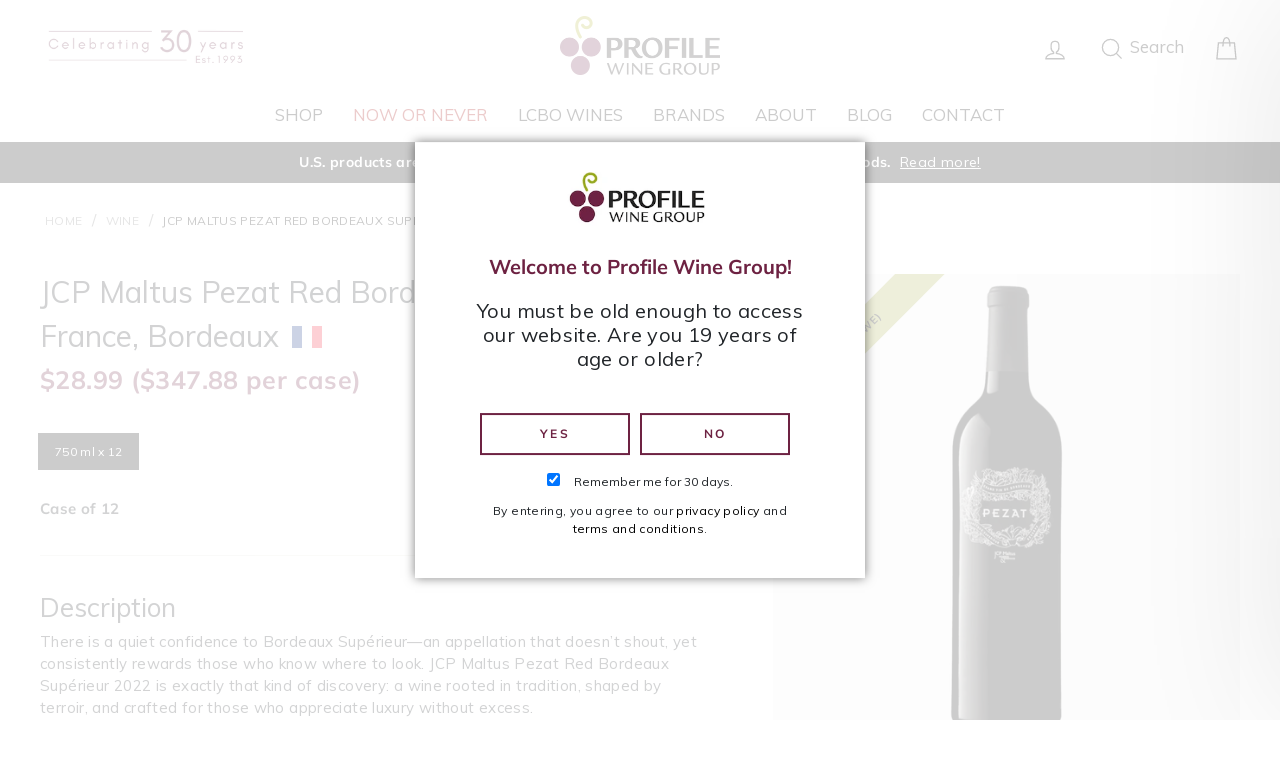

--- FILE ---
content_type: text/html; charset=utf-8
request_url: https://profilewinegroup.com/products/jcp-maltus-pezat-red-bordeaux-superieur-2022
body_size: 28005
content:
<!doctype html>
<html class="no-js" lang="en">
  <head>
    <meta charset="utf-8">
    <meta http-equiv="X-UA-Compatible" content="IE=edge,chrome=1">
    <meta name="viewport" content="width=device-width,initial-scale=1">
    <meta name="theme-color" content="#111111">
    <link rel="canonical" href="https://profilewinegroup.com/products/jcp-maltus-pezat-red-bordeaux-superieur-2022">
    <meta name="format-detection" content="telephone=no"><link
        rel="shortcut icon"
        href="//profilewinegroup.com/cdn/shop/files/favicon.png?v=1613680187&width=32"
        type="image/png"
      ><title>JCP Maltus Pezat Red Bordeaux Superieur 2022
&ndash; Profile Wine Group
</title>

<meta name="description" content="Discover JCP Maltus Pezat Bordeaux Supérieur 2022, an affordable luxury French red wine with rich dark fruit, smooth tannins, and classic Bordeaux elegance."><meta property="og:site_name" content="Profile Wine Group">
  <meta property="og:url" content="https://profilewinegroup.com/products/jcp-maltus-pezat-red-bordeaux-superieur-2022">
  <meta property="og:title" content="JCP Maltus Pezat Red Bordeaux Superieur 2022">
  <meta property="og:type" content="product">
  <meta property="og:description" content="Discover JCP Maltus Pezat Bordeaux Supérieur 2022, an affordable luxury French red wine with rich dark fruit, smooth tannins, and classic Bordeaux elegance."><meta property="og:price:amount" content="347.88">
    <meta property="og:price:currency" content="CAD"><meta property="og:image" content="http://profilewinegroup.com/cdn/shop/files/JCP_Maltus_Pezat_2022_PNG_1200x630.png?v=1767988492">
  <meta property="og:image:secure_url" content="https://profilewinegroup.com/cdn/shop/files/JCP_Maltus_Pezat_2022_PNG_1200x630.png?v=1767988492">
  <meta name="twitter:site" content="@ProfileWineGrp">
  <meta name="twitter:card" content="summary_large_image">
  <meta name="twitter:title" content="JCP Maltus Pezat Red Bordeaux Superieur 2022">
  <meta name="twitter:description" content="Discover JCP Maltus Pezat Bordeaux Supérieur 2022, an affordable luxury French red wine with rich dark fruit, smooth tannins, and classic Bordeaux elegance.">

    <style data-shopify>
  @font-face {
  font-family: Muli;
  font-weight: 400;
  font-style: normal;
  src: url("//profilewinegroup.com/cdn/fonts/muli/muli_n4.e949947cfff05efcc994b2e2db40359a04fa9a92.woff2") format("woff2"),
       url("//profilewinegroup.com/cdn/fonts/muli/muli_n4.35355e4a0c27c9bc94d9af3f9bcb586d8229277a.woff") format("woff");
}

  @font-face {
  font-family: Muli;
  font-weight: 400;
  font-style: normal;
  src: url("//profilewinegroup.com/cdn/fonts/muli/muli_n4.e949947cfff05efcc994b2e2db40359a04fa9a92.woff2") format("woff2"),
       url("//profilewinegroup.com/cdn/fonts/muli/muli_n4.35355e4a0c27c9bc94d9af3f9bcb586d8229277a.woff") format("woff");
}


  @font-face {
  font-family: Muli;
  font-weight: 700;
  font-style: normal;
  src: url("//profilewinegroup.com/cdn/fonts/muli/muli_n7.c8c44d0404947d89610714223e630c4cbe005587.woff2") format("woff2"),
       url("//profilewinegroup.com/cdn/fonts/muli/muli_n7.4cbcffea6175d46b4d67e9408244a5b38c2ac568.woff") format("woff");
}

  @font-face {
  font-family: Muli;
  font-weight: 400;
  font-style: italic;
  src: url("//profilewinegroup.com/cdn/fonts/muli/muli_i4.c0a1ea800bab5884ab82e4eb25a6bd25121bd08c.woff2") format("woff2"),
       url("//profilewinegroup.com/cdn/fonts/muli/muli_i4.a6c39b1b31d876de7f99b3646461aa87120de6ed.woff") format("woff");
}

  @font-face {
  font-family: Muli;
  font-weight: 700;
  font-style: italic;
  src: url("//profilewinegroup.com/cdn/fonts/muli/muli_i7.34eedbf231efa20bd065d55f6f71485730632c7b.woff2") format("woff2"),
       url("//profilewinegroup.com/cdn/fonts/muli/muli_i7.2b4df846821493e68344d0b0212997d071bf38b7.woff") format("woff");
}

</style>


    <link href="//profilewinegroup.com/cdn/shop/t/240/assets/theme.scss.css?v=124299181468752791721733758221" rel="stylesheet" type="text/css" media="all" />

    <script>
  (function(w, d, s, l, i) {
    w[l] = w[l] || [];
    w[l].push({'gtm.start': new Date().getTime(), event: 'gtm.js'});
    var f = d.getElementsByTagName(s)[0],
      j = d.createElement(s),
      dl = l != 'dataLayer'
        ? '&l=' + l
        : '';
    j.async = true;
    j.src = 'https://www.googletagmanager.com/gtm.js?id=' + i + dl;
    f.parentNode.insertBefore(j, f);
  })(window, document, 'script', 'dataLayer', 'GTM-TBT95GB');
</script>

    
<script>
  const urlParams = new URLSearchParams(window.location.search);
  const checkout = urlParams.get('checkout');

  if (checkout !== null) {
    window.location.href = `/cart/${checkout}:1`;
  }
</script>

    <script>
  document.documentElement.className = document.documentElement.className.replace('no-js', 'js');

  window.theme = window.theme || {};
  theme.strings = {
    addToCart: "Add to cart",
    soldOut: "Sold Out",
    unavailable: "Unavailable",
    stockLabel: "[count] in stock",
    savePrice: "Save [saved_amount]",
    cartEmpty: "Your cart is currently empty.",
    cartTermsConfirmation: "You must agree with the terms and conditions of sales to check out"
  };
  theme.settings = {
    dynamicVariantsEnable: true,
    dynamicVariantType: "button",
    cartType: "drawer",
    upsell: false,
    currenciesEnabled: false,
    moneyFormat: "${{amount}}",
    saveType: "dollar",
    recentlyViewedEnabled: false,
    quickView: false,
    themeVersion: "2.1.2"
  };</script>

    <script src='https://cdnjs.cloudflare.com/ajax/libs/jquery/3.3.1/jquery.min.js'></script>
<script src="//profilewinegroup.com/cdn/shop/t/240/assets/vendor-scripts-v2.js" defer="defer"></script>

    

    <script>window.performance && window.performance.mark && window.performance.mark('shopify.content_for_header.start');</script><meta id="shopify-digital-wallet" name="shopify-digital-wallet" content="/25183584335/digital_wallets/dialog">
<meta name="shopify-checkout-api-token" content="6558998222e3bcd51f510000ca757504">
<link rel="alternate" type="application/json+oembed" href="https://profilewinegroup.com/products/jcp-maltus-pezat-red-bordeaux-superieur-2022.oembed">
<script async="async" src="/checkouts/internal/preloads.js?locale=en-CA"></script>
<link rel="preconnect" href="https://shop.app" crossorigin="anonymous">
<script async="async" src="https://shop.app/checkouts/internal/preloads.js?locale=en-CA&shop_id=25183584335" crossorigin="anonymous"></script>
<script id="apple-pay-shop-capabilities" type="application/json">{"shopId":25183584335,"countryCode":"CA","currencyCode":"CAD","merchantCapabilities":["supports3DS"],"merchantId":"gid:\/\/shopify\/Shop\/25183584335","merchantName":"Profile Wine Group","requiredBillingContactFields":["postalAddress","email","phone"],"requiredShippingContactFields":["postalAddress","email","phone"],"shippingType":"shipping","supportedNetworks":["visa","masterCard","amex","discover","interac","jcb"],"total":{"type":"pending","label":"Profile Wine Group","amount":"1.00"},"shopifyPaymentsEnabled":true,"supportsSubscriptions":true}</script>
<script id="shopify-features" type="application/json">{"accessToken":"6558998222e3bcd51f510000ca757504","betas":["rich-media-storefront-analytics"],"domain":"profilewinegroup.com","predictiveSearch":true,"shopId":25183584335,"locale":"en"}</script>
<script>var Shopify = Shopify || {};
Shopify.shop = "profile-wine-group.myshopify.com";
Shopify.locale = "en";
Shopify.currency = {"active":"CAD","rate":"1.0"};
Shopify.country = "CA";
Shopify.theme = {"name":"PRODUCTION","id":146900943103,"schema_name":"Impulse","schema_version":"8.3.0","theme_store_id":null,"role":"main"};
Shopify.theme.handle = "null";
Shopify.theme.style = {"id":null,"handle":null};
Shopify.cdnHost = "profilewinegroup.com/cdn";
Shopify.routes = Shopify.routes || {};
Shopify.routes.root = "/";</script>
<script type="module">!function(o){(o.Shopify=o.Shopify||{}).modules=!0}(window);</script>
<script>!function(o){function n(){var o=[];function n(){o.push(Array.prototype.slice.apply(arguments))}return n.q=o,n}var t=o.Shopify=o.Shopify||{};t.loadFeatures=n(),t.autoloadFeatures=n()}(window);</script>
<script>
  window.ShopifyPay = window.ShopifyPay || {};
  window.ShopifyPay.apiHost = "shop.app\/pay";
  window.ShopifyPay.redirectState = null;
</script>
<script id="shop-js-analytics" type="application/json">{"pageType":"product"}</script>
<script defer="defer" async type="module" src="//profilewinegroup.com/cdn/shopifycloud/shop-js/modules/v2/client.init-shop-cart-sync_BdyHc3Nr.en.esm.js"></script>
<script defer="defer" async type="module" src="//profilewinegroup.com/cdn/shopifycloud/shop-js/modules/v2/chunk.common_Daul8nwZ.esm.js"></script>
<script type="module">
  await import("//profilewinegroup.com/cdn/shopifycloud/shop-js/modules/v2/client.init-shop-cart-sync_BdyHc3Nr.en.esm.js");
await import("//profilewinegroup.com/cdn/shopifycloud/shop-js/modules/v2/chunk.common_Daul8nwZ.esm.js");

  window.Shopify.SignInWithShop?.initShopCartSync?.({"fedCMEnabled":true,"windoidEnabled":true});

</script>
<script>
  window.Shopify = window.Shopify || {};
  if (!window.Shopify.featureAssets) window.Shopify.featureAssets = {};
  window.Shopify.featureAssets['shop-js'] = {"shop-cart-sync":["modules/v2/client.shop-cart-sync_QYOiDySF.en.esm.js","modules/v2/chunk.common_Daul8nwZ.esm.js"],"init-fed-cm":["modules/v2/client.init-fed-cm_DchLp9rc.en.esm.js","modules/v2/chunk.common_Daul8nwZ.esm.js"],"shop-button":["modules/v2/client.shop-button_OV7bAJc5.en.esm.js","modules/v2/chunk.common_Daul8nwZ.esm.js"],"init-windoid":["modules/v2/client.init-windoid_DwxFKQ8e.en.esm.js","modules/v2/chunk.common_Daul8nwZ.esm.js"],"shop-cash-offers":["modules/v2/client.shop-cash-offers_DWtL6Bq3.en.esm.js","modules/v2/chunk.common_Daul8nwZ.esm.js","modules/v2/chunk.modal_CQq8HTM6.esm.js"],"shop-toast-manager":["modules/v2/client.shop-toast-manager_CX9r1SjA.en.esm.js","modules/v2/chunk.common_Daul8nwZ.esm.js"],"init-shop-email-lookup-coordinator":["modules/v2/client.init-shop-email-lookup-coordinator_UhKnw74l.en.esm.js","modules/v2/chunk.common_Daul8nwZ.esm.js"],"pay-button":["modules/v2/client.pay-button_DzxNnLDY.en.esm.js","modules/v2/chunk.common_Daul8nwZ.esm.js"],"avatar":["modules/v2/client.avatar_BTnouDA3.en.esm.js"],"init-shop-cart-sync":["modules/v2/client.init-shop-cart-sync_BdyHc3Nr.en.esm.js","modules/v2/chunk.common_Daul8nwZ.esm.js"],"shop-login-button":["modules/v2/client.shop-login-button_D8B466_1.en.esm.js","modules/v2/chunk.common_Daul8nwZ.esm.js","modules/v2/chunk.modal_CQq8HTM6.esm.js"],"init-customer-accounts-sign-up":["modules/v2/client.init-customer-accounts-sign-up_C8fpPm4i.en.esm.js","modules/v2/client.shop-login-button_D8B466_1.en.esm.js","modules/v2/chunk.common_Daul8nwZ.esm.js","modules/v2/chunk.modal_CQq8HTM6.esm.js"],"init-shop-for-new-customer-accounts":["modules/v2/client.init-shop-for-new-customer-accounts_CVTO0Ztu.en.esm.js","modules/v2/client.shop-login-button_D8B466_1.en.esm.js","modules/v2/chunk.common_Daul8nwZ.esm.js","modules/v2/chunk.modal_CQq8HTM6.esm.js"],"init-customer-accounts":["modules/v2/client.init-customer-accounts_dRgKMfrE.en.esm.js","modules/v2/client.shop-login-button_D8B466_1.en.esm.js","modules/v2/chunk.common_Daul8nwZ.esm.js","modules/v2/chunk.modal_CQq8HTM6.esm.js"],"shop-follow-button":["modules/v2/client.shop-follow-button_CkZpjEct.en.esm.js","modules/v2/chunk.common_Daul8nwZ.esm.js","modules/v2/chunk.modal_CQq8HTM6.esm.js"],"lead-capture":["modules/v2/client.lead-capture_BntHBhfp.en.esm.js","modules/v2/chunk.common_Daul8nwZ.esm.js","modules/v2/chunk.modal_CQq8HTM6.esm.js"],"checkout-modal":["modules/v2/client.checkout-modal_CfxcYbTm.en.esm.js","modules/v2/chunk.common_Daul8nwZ.esm.js","modules/v2/chunk.modal_CQq8HTM6.esm.js"],"shop-login":["modules/v2/client.shop-login_Da4GZ2H6.en.esm.js","modules/v2/chunk.common_Daul8nwZ.esm.js","modules/v2/chunk.modal_CQq8HTM6.esm.js"],"payment-terms":["modules/v2/client.payment-terms_MV4M3zvL.en.esm.js","modules/v2/chunk.common_Daul8nwZ.esm.js","modules/v2/chunk.modal_CQq8HTM6.esm.js"]};
</script>
<script>(function() {
  var isLoaded = false;
  function asyncLoad() {
    if (isLoaded) return;
    isLoaded = true;
    var urls = ["https:\/\/static.klaviyo.com\/onsite\/js\/klaviyo.js?company_id=KA5Kmv\u0026shop=profile-wine-group.myshopify.com","https:\/\/static.klaviyo.com\/onsite\/js\/klaviyo.js?company_id=KA5Kmv\u0026shop=profile-wine-group.myshopify.com","https:\/\/static.rechargecdn.com\/static\/js\/recharge.js?shop=profile-wine-group.myshopify.com","https:\/\/static.klaviyo.com\/onsite\/js\/klaviyo.js?company_id=W2VgRV\u0026shop=profile-wine-group.myshopify.com","https:\/\/call.chatra.io\/shopify?chatraId=Bwqv8gvhqMdgtbGcJ\u0026shop=profile-wine-group.myshopify.com","\/\/backinstock.useamp.com\/widget\/27447_1767155424.js?category=bis\u0026v=6\u0026shop=profile-wine-group.myshopify.com"];
    for (var i = 0; i < urls.length; i++) {
      var s = document.createElement('script');
      s.type = 'text/javascript';
      s.async = true;
      s.src = urls[i];
      var x = document.getElementsByTagName('script')[0];
      x.parentNode.insertBefore(s, x);
    }
  };
  if(window.attachEvent) {
    window.attachEvent('onload', asyncLoad);
  } else {
    window.addEventListener('load', asyncLoad, false);
  }
})();</script>
<script id="__st">var __st={"a":25183584335,"offset":-18000,"reqid":"6c3b3ca8-4e50-4490-8d87-c1036bdc4390-1769028551","pageurl":"profilewinegroup.com\/products\/jcp-maltus-pezat-red-bordeaux-superieur-2022","u":"1a8134ca0930","p":"product","rtyp":"product","rid":8763328594175};</script>
<script>window.ShopifyPaypalV4VisibilityTracking = true;</script>
<script id="captcha-bootstrap">!function(){'use strict';const t='contact',e='account',n='new_comment',o=[[t,t],['blogs',n],['comments',n],[t,'customer']],c=[[e,'customer_login'],[e,'guest_login'],[e,'recover_customer_password'],[e,'create_customer']],r=t=>t.map((([t,e])=>`form[action*='/${t}']:not([data-nocaptcha='true']) input[name='form_type'][value='${e}']`)).join(','),a=t=>()=>t?[...document.querySelectorAll(t)].map((t=>t.form)):[];function s(){const t=[...o],e=r(t);return a(e)}const i='password',u='form_key',d=['recaptcha-v3-token','g-recaptcha-response','h-captcha-response',i],f=()=>{try{return window.sessionStorage}catch{return}},m='__shopify_v',_=t=>t.elements[u];function p(t,e,n=!1){try{const o=window.sessionStorage,c=JSON.parse(o.getItem(e)),{data:r}=function(t){const{data:e,action:n}=t;return t[m]||n?{data:e,action:n}:{data:t,action:n}}(c);for(const[e,n]of Object.entries(r))t.elements[e]&&(t.elements[e].value=n);n&&o.removeItem(e)}catch(o){console.error('form repopulation failed',{error:o})}}const l='form_type',E='cptcha';function T(t){t.dataset[E]=!0}const w=window,h=w.document,L='Shopify',v='ce_forms',y='captcha';let A=!1;((t,e)=>{const n=(g='f06e6c50-85a8-45c8-87d0-21a2b65856fe',I='https://cdn.shopify.com/shopifycloud/storefront-forms-hcaptcha/ce_storefront_forms_captcha_hcaptcha.v1.5.2.iife.js',D={infoText:'Protected by hCaptcha',privacyText:'Privacy',termsText:'Terms'},(t,e,n)=>{const o=w[L][v],c=o.bindForm;if(c)return c(t,g,e,D).then(n);var r;o.q.push([[t,g,e,D],n]),r=I,A||(h.body.append(Object.assign(h.createElement('script'),{id:'captcha-provider',async:!0,src:r})),A=!0)});var g,I,D;w[L]=w[L]||{},w[L][v]=w[L][v]||{},w[L][v].q=[],w[L][y]=w[L][y]||{},w[L][y].protect=function(t,e){n(t,void 0,e),T(t)},Object.freeze(w[L][y]),function(t,e,n,w,h,L){const[v,y,A,g]=function(t,e,n){const i=e?o:[],u=t?c:[],d=[...i,...u],f=r(d),m=r(i),_=r(d.filter((([t,e])=>n.includes(e))));return[a(f),a(m),a(_),s()]}(w,h,L),I=t=>{const e=t.target;return e instanceof HTMLFormElement?e:e&&e.form},D=t=>v().includes(t);t.addEventListener('submit',(t=>{const e=I(t);if(!e)return;const n=D(e)&&!e.dataset.hcaptchaBound&&!e.dataset.recaptchaBound,o=_(e),c=g().includes(e)&&(!o||!o.value);(n||c)&&t.preventDefault(),c&&!n&&(function(t){try{if(!f())return;!function(t){const e=f();if(!e)return;const n=_(t);if(!n)return;const o=n.value;o&&e.removeItem(o)}(t);const e=Array.from(Array(32),(()=>Math.random().toString(36)[2])).join('');!function(t,e){_(t)||t.append(Object.assign(document.createElement('input'),{type:'hidden',name:u})),t.elements[u].value=e}(t,e),function(t,e){const n=f();if(!n)return;const o=[...t.querySelectorAll(`input[type='${i}']`)].map((({name:t})=>t)),c=[...d,...o],r={};for(const[a,s]of new FormData(t).entries())c.includes(a)||(r[a]=s);n.setItem(e,JSON.stringify({[m]:1,action:t.action,data:r}))}(t,e)}catch(e){console.error('failed to persist form',e)}}(e),e.submit())}));const S=(t,e)=>{t&&!t.dataset[E]&&(n(t,e.some((e=>e===t))),T(t))};for(const o of['focusin','change'])t.addEventListener(o,(t=>{const e=I(t);D(e)&&S(e,y())}));const B=e.get('form_key'),M=e.get(l),P=B&&M;t.addEventListener('DOMContentLoaded',(()=>{const t=y();if(P)for(const e of t)e.elements[l].value===M&&p(e,B);[...new Set([...A(),...v().filter((t=>'true'===t.dataset.shopifyCaptcha))])].forEach((e=>S(e,t)))}))}(h,new URLSearchParams(w.location.search),n,t,e,['guest_login'])})(!0,!0)}();</script>
<script integrity="sha256-4kQ18oKyAcykRKYeNunJcIwy7WH5gtpwJnB7kiuLZ1E=" data-source-attribution="shopify.loadfeatures" defer="defer" src="//profilewinegroup.com/cdn/shopifycloud/storefront/assets/storefront/load_feature-a0a9edcb.js" crossorigin="anonymous"></script>
<script crossorigin="anonymous" defer="defer" src="//profilewinegroup.com/cdn/shopifycloud/storefront/assets/shopify_pay/storefront-65b4c6d7.js?v=20250812"></script>
<script data-source-attribution="shopify.dynamic_checkout.dynamic.init">var Shopify=Shopify||{};Shopify.PaymentButton=Shopify.PaymentButton||{isStorefrontPortableWallets:!0,init:function(){window.Shopify.PaymentButton.init=function(){};var t=document.createElement("script");t.src="https://profilewinegroup.com/cdn/shopifycloud/portable-wallets/latest/portable-wallets.en.js",t.type="module",document.head.appendChild(t)}};
</script>
<script data-source-attribution="shopify.dynamic_checkout.buyer_consent">
  function portableWalletsHideBuyerConsent(e){var t=document.getElementById("shopify-buyer-consent"),n=document.getElementById("shopify-subscription-policy-button");t&&n&&(t.classList.add("hidden"),t.setAttribute("aria-hidden","true"),n.removeEventListener("click",e))}function portableWalletsShowBuyerConsent(e){var t=document.getElementById("shopify-buyer-consent"),n=document.getElementById("shopify-subscription-policy-button");t&&n&&(t.classList.remove("hidden"),t.removeAttribute("aria-hidden"),n.addEventListener("click",e))}window.Shopify?.PaymentButton&&(window.Shopify.PaymentButton.hideBuyerConsent=portableWalletsHideBuyerConsent,window.Shopify.PaymentButton.showBuyerConsent=portableWalletsShowBuyerConsent);
</script>
<script data-source-attribution="shopify.dynamic_checkout.cart.bootstrap">document.addEventListener("DOMContentLoaded",(function(){function t(){return document.querySelector("shopify-accelerated-checkout-cart, shopify-accelerated-checkout")}if(t())Shopify.PaymentButton.init();else{new MutationObserver((function(e,n){t()&&(Shopify.PaymentButton.init(),n.disconnect())})).observe(document.body,{childList:!0,subtree:!0})}}));
</script>
<link id="shopify-accelerated-checkout-styles" rel="stylesheet" media="screen" href="https://profilewinegroup.com/cdn/shopifycloud/portable-wallets/latest/accelerated-checkout-backwards-compat.css" crossorigin="anonymous">
<style id="shopify-accelerated-checkout-cart">
        #shopify-buyer-consent {
  margin-top: 1em;
  display: inline-block;
  width: 100%;
}

#shopify-buyer-consent.hidden {
  display: none;
}

#shopify-subscription-policy-button {
  background: none;
  border: none;
  padding: 0;
  text-decoration: underline;
  font-size: inherit;
  cursor: pointer;
}

#shopify-subscription-policy-button::before {
  box-shadow: none;
}

      </style>

<script>window.performance && window.performance.mark && window.performance.mark('shopify.content_for_header.end');</script>

    <link rel="stylesheet" href="https://www.w3schools.com/w3css/4/w3.css">

    

    <script src="//profilewinegroup.com/cdn/shop/t/240/assets/theme.js?v=167944380162707170071749481401" defer="defer"></script><link href="//profilewinegroup.com/cdn/shop/t/240/assets/styles.css?v=69901577331035955491748958619" rel="stylesheet" type="text/css" media="all" />
  <link href="https://monorail-edge.shopifysvc.com" rel="dns-prefetch">
<script>(function(){if ("sendBeacon" in navigator && "performance" in window) {try {var session_token_from_headers = performance.getEntriesByType('navigation')[0].serverTiming.find(x => x.name == '_s').description;} catch {var session_token_from_headers = undefined;}var session_cookie_matches = document.cookie.match(/_shopify_s=([^;]*)/);var session_token_from_cookie = session_cookie_matches && session_cookie_matches.length === 2 ? session_cookie_matches[1] : "";var session_token = session_token_from_headers || session_token_from_cookie || "";function handle_abandonment_event(e) {var entries = performance.getEntries().filter(function(entry) {return /monorail-edge.shopifysvc.com/.test(entry.name);});if (!window.abandonment_tracked && entries.length === 0) {window.abandonment_tracked = true;var currentMs = Date.now();var navigation_start = performance.timing.navigationStart;var payload = {shop_id: 25183584335,url: window.location.href,navigation_start,duration: currentMs - navigation_start,session_token,page_type: "product"};window.navigator.sendBeacon("https://monorail-edge.shopifysvc.com/v1/produce", JSON.stringify({schema_id: "online_store_buyer_site_abandonment/1.1",payload: payload,metadata: {event_created_at_ms: currentMs,event_sent_at_ms: currentMs}}));}}window.addEventListener('pagehide', handle_abandonment_event);}}());</script>
<script id="web-pixels-manager-setup">(function e(e,d,r,n,o){if(void 0===o&&(o={}),!Boolean(null===(a=null===(i=window.Shopify)||void 0===i?void 0:i.analytics)||void 0===a?void 0:a.replayQueue)){var i,a;window.Shopify=window.Shopify||{};var t=window.Shopify;t.analytics=t.analytics||{};var s=t.analytics;s.replayQueue=[],s.publish=function(e,d,r){return s.replayQueue.push([e,d,r]),!0};try{self.performance.mark("wpm:start")}catch(e){}var l=function(){var e={modern:/Edge?\/(1{2}[4-9]|1[2-9]\d|[2-9]\d{2}|\d{4,})\.\d+(\.\d+|)|Firefox\/(1{2}[4-9]|1[2-9]\d|[2-9]\d{2}|\d{4,})\.\d+(\.\d+|)|Chrom(ium|e)\/(9{2}|\d{3,})\.\d+(\.\d+|)|(Maci|X1{2}).+ Version\/(15\.\d+|(1[6-9]|[2-9]\d|\d{3,})\.\d+)([,.]\d+|)( \(\w+\)|)( Mobile\/\w+|) Safari\/|Chrome.+OPR\/(9{2}|\d{3,})\.\d+\.\d+|(CPU[ +]OS|iPhone[ +]OS|CPU[ +]iPhone|CPU IPhone OS|CPU iPad OS)[ +]+(15[._]\d+|(1[6-9]|[2-9]\d|\d{3,})[._]\d+)([._]\d+|)|Android:?[ /-](13[3-9]|1[4-9]\d|[2-9]\d{2}|\d{4,})(\.\d+|)(\.\d+|)|Android.+Firefox\/(13[5-9]|1[4-9]\d|[2-9]\d{2}|\d{4,})\.\d+(\.\d+|)|Android.+Chrom(ium|e)\/(13[3-9]|1[4-9]\d|[2-9]\d{2}|\d{4,})\.\d+(\.\d+|)|SamsungBrowser\/([2-9]\d|\d{3,})\.\d+/,legacy:/Edge?\/(1[6-9]|[2-9]\d|\d{3,})\.\d+(\.\d+|)|Firefox\/(5[4-9]|[6-9]\d|\d{3,})\.\d+(\.\d+|)|Chrom(ium|e)\/(5[1-9]|[6-9]\d|\d{3,})\.\d+(\.\d+|)([\d.]+$|.*Safari\/(?![\d.]+ Edge\/[\d.]+$))|(Maci|X1{2}).+ Version\/(10\.\d+|(1[1-9]|[2-9]\d|\d{3,})\.\d+)([,.]\d+|)( \(\w+\)|)( Mobile\/\w+|) Safari\/|Chrome.+OPR\/(3[89]|[4-9]\d|\d{3,})\.\d+\.\d+|(CPU[ +]OS|iPhone[ +]OS|CPU[ +]iPhone|CPU IPhone OS|CPU iPad OS)[ +]+(10[._]\d+|(1[1-9]|[2-9]\d|\d{3,})[._]\d+)([._]\d+|)|Android:?[ /-](13[3-9]|1[4-9]\d|[2-9]\d{2}|\d{4,})(\.\d+|)(\.\d+|)|Mobile Safari.+OPR\/([89]\d|\d{3,})\.\d+\.\d+|Android.+Firefox\/(13[5-9]|1[4-9]\d|[2-9]\d{2}|\d{4,})\.\d+(\.\d+|)|Android.+Chrom(ium|e)\/(13[3-9]|1[4-9]\d|[2-9]\d{2}|\d{4,})\.\d+(\.\d+|)|Android.+(UC? ?Browser|UCWEB|U3)[ /]?(15\.([5-9]|\d{2,})|(1[6-9]|[2-9]\d|\d{3,})\.\d+)\.\d+|SamsungBrowser\/(5\.\d+|([6-9]|\d{2,})\.\d+)|Android.+MQ{2}Browser\/(14(\.(9|\d{2,})|)|(1[5-9]|[2-9]\d|\d{3,})(\.\d+|))(\.\d+|)|K[Aa][Ii]OS\/(3\.\d+|([4-9]|\d{2,})\.\d+)(\.\d+|)/},d=e.modern,r=e.legacy,n=navigator.userAgent;return n.match(d)?"modern":n.match(r)?"legacy":"unknown"}(),u="modern"===l?"modern":"legacy",c=(null!=n?n:{modern:"",legacy:""})[u],f=function(e){return[e.baseUrl,"/wpm","/b",e.hashVersion,"modern"===e.buildTarget?"m":"l",".js"].join("")}({baseUrl:d,hashVersion:r,buildTarget:u}),m=function(e){var d=e.version,r=e.bundleTarget,n=e.surface,o=e.pageUrl,i=e.monorailEndpoint;return{emit:function(e){var a=e.status,t=e.errorMsg,s=(new Date).getTime(),l=JSON.stringify({metadata:{event_sent_at_ms:s},events:[{schema_id:"web_pixels_manager_load/3.1",payload:{version:d,bundle_target:r,page_url:o,status:a,surface:n,error_msg:t},metadata:{event_created_at_ms:s}}]});if(!i)return console&&console.warn&&console.warn("[Web Pixels Manager] No Monorail endpoint provided, skipping logging."),!1;try{return self.navigator.sendBeacon.bind(self.navigator)(i,l)}catch(e){}var u=new XMLHttpRequest;try{return u.open("POST",i,!0),u.setRequestHeader("Content-Type","text/plain"),u.send(l),!0}catch(e){return console&&console.warn&&console.warn("[Web Pixels Manager] Got an unhandled error while logging to Monorail."),!1}}}}({version:r,bundleTarget:l,surface:e.surface,pageUrl:self.location.href,monorailEndpoint:e.monorailEndpoint});try{o.browserTarget=l,function(e){var d=e.src,r=e.async,n=void 0===r||r,o=e.onload,i=e.onerror,a=e.sri,t=e.scriptDataAttributes,s=void 0===t?{}:t,l=document.createElement("script"),u=document.querySelector("head"),c=document.querySelector("body");if(l.async=n,l.src=d,a&&(l.integrity=a,l.crossOrigin="anonymous"),s)for(var f in s)if(Object.prototype.hasOwnProperty.call(s,f))try{l.dataset[f]=s[f]}catch(e){}if(o&&l.addEventListener("load",o),i&&l.addEventListener("error",i),u)u.appendChild(l);else{if(!c)throw new Error("Did not find a head or body element to append the script");c.appendChild(l)}}({src:f,async:!0,onload:function(){if(!function(){var e,d;return Boolean(null===(d=null===(e=window.Shopify)||void 0===e?void 0:e.analytics)||void 0===d?void 0:d.initialized)}()){var d=window.webPixelsManager.init(e)||void 0;if(d){var r=window.Shopify.analytics;r.replayQueue.forEach((function(e){var r=e[0],n=e[1],o=e[2];d.publishCustomEvent(r,n,o)})),r.replayQueue=[],r.publish=d.publishCustomEvent,r.visitor=d.visitor,r.initialized=!0}}},onerror:function(){return m.emit({status:"failed",errorMsg:"".concat(f," has failed to load")})},sri:function(e){var d=/^sha384-[A-Za-z0-9+/=]+$/;return"string"==typeof e&&d.test(e)}(c)?c:"",scriptDataAttributes:o}),m.emit({status:"loading"})}catch(e){m.emit({status:"failed",errorMsg:(null==e?void 0:e.message)||"Unknown error"})}}})({shopId: 25183584335,storefrontBaseUrl: "https://profilewinegroup.com",extensionsBaseUrl: "https://extensions.shopifycdn.com/cdn/shopifycloud/web-pixels-manager",monorailEndpoint: "https://monorail-edge.shopifysvc.com/unstable/produce_batch",surface: "storefront-renderer",enabledBetaFlags: ["2dca8a86"],webPixelsConfigList: [{"id":"1790869759","configuration":"{\"accountID\":\"KA5Kmv\",\"webPixelConfig\":\"eyJlbmFibGVBZGRlZFRvQ2FydEV2ZW50cyI6IHRydWV9\"}","eventPayloadVersion":"v1","runtimeContext":"STRICT","scriptVersion":"524f6c1ee37bacdca7657a665bdca589","type":"APP","apiClientId":123074,"privacyPurposes":["ANALYTICS","MARKETING"],"dataSharingAdjustments":{"protectedCustomerApprovalScopes":["read_customer_address","read_customer_email","read_customer_name","read_customer_personal_data","read_customer_phone"]}},{"id":"469336319","configuration":"{\"config\":\"{\\\"pixel_id\\\":\\\"G-YL5D3RER37\\\",\\\"gtag_events\\\":[{\\\"type\\\":\\\"purchase\\\",\\\"action_label\\\":\\\"G-YL5D3RER37\\\"},{\\\"type\\\":\\\"page_view\\\",\\\"action_label\\\":\\\"G-YL5D3RER37\\\"},{\\\"type\\\":\\\"view_item\\\",\\\"action_label\\\":\\\"G-YL5D3RER37\\\"},{\\\"type\\\":\\\"search\\\",\\\"action_label\\\":\\\"G-YL5D3RER37\\\"},{\\\"type\\\":\\\"add_to_cart\\\",\\\"action_label\\\":\\\"G-YL5D3RER37\\\"},{\\\"type\\\":\\\"begin_checkout\\\",\\\"action_label\\\":\\\"G-YL5D3RER37\\\"},{\\\"type\\\":\\\"add_payment_info\\\",\\\"action_label\\\":\\\"G-YL5D3RER37\\\"}],\\\"enable_monitoring_mode\\\":false}\"}","eventPayloadVersion":"v1","runtimeContext":"OPEN","scriptVersion":"b2a88bafab3e21179ed38636efcd8a93","type":"APP","apiClientId":1780363,"privacyPurposes":[],"dataSharingAdjustments":{"protectedCustomerApprovalScopes":["read_customer_address","read_customer_email","read_customer_name","read_customer_personal_data","read_customer_phone"]}},{"id":"shopify-app-pixel","configuration":"{}","eventPayloadVersion":"v1","runtimeContext":"STRICT","scriptVersion":"0450","apiClientId":"shopify-pixel","type":"APP","privacyPurposes":["ANALYTICS","MARKETING"]},{"id":"shopify-custom-pixel","eventPayloadVersion":"v1","runtimeContext":"LAX","scriptVersion":"0450","apiClientId":"shopify-pixel","type":"CUSTOM","privacyPurposes":["ANALYTICS","MARKETING"]}],isMerchantRequest: false,initData: {"shop":{"name":"Profile Wine Group","paymentSettings":{"currencyCode":"CAD"},"myshopifyDomain":"profile-wine-group.myshopify.com","countryCode":"CA","storefrontUrl":"https:\/\/profilewinegroup.com"},"customer":null,"cart":null,"checkout":null,"productVariants":[{"price":{"amount":347.88,"currencyCode":"CAD"},"product":{"title":"JCP Maltus Pezat Red Bordeaux Superieur 2022","vendor":"JCP Maltus","id":"8763328594175","untranslatedTitle":"JCP Maltus Pezat Red Bordeaux Superieur 2022","url":"\/products\/jcp-maltus-pezat-red-bordeaux-superieur-2022","type":"Wine"},"id":"45790848254207","image":{"src":"\/\/profilewinegroup.com\/cdn\/shop\/files\/JCP_Maltus_Pezat_2022_PNG.png?v=1767988492"},"sku":"669118","title":"750 ml","untranslatedTitle":"750 ml"}],"purchasingCompany":null},},"https://profilewinegroup.com/cdn","fcfee988w5aeb613cpc8e4bc33m6693e112",{"modern":"","legacy":""},{"shopId":"25183584335","storefrontBaseUrl":"https:\/\/profilewinegroup.com","extensionBaseUrl":"https:\/\/extensions.shopifycdn.com\/cdn\/shopifycloud\/web-pixels-manager","surface":"storefront-renderer","enabledBetaFlags":"[\"2dca8a86\"]","isMerchantRequest":"false","hashVersion":"fcfee988w5aeb613cpc8e4bc33m6693e112","publish":"custom","events":"[[\"page_viewed\",{}],[\"product_viewed\",{\"productVariant\":{\"price\":{\"amount\":347.88,\"currencyCode\":\"CAD\"},\"product\":{\"title\":\"JCP Maltus Pezat Red Bordeaux Superieur 2022\",\"vendor\":\"JCP Maltus\",\"id\":\"8763328594175\",\"untranslatedTitle\":\"JCP Maltus Pezat Red Bordeaux Superieur 2022\",\"url\":\"\/products\/jcp-maltus-pezat-red-bordeaux-superieur-2022\",\"type\":\"Wine\"},\"id\":\"45790848254207\",\"image\":{\"src\":\"\/\/profilewinegroup.com\/cdn\/shop\/files\/JCP_Maltus_Pezat_2022_PNG.png?v=1767988492\"},\"sku\":\"669118\",\"title\":\"750 ml\",\"untranslatedTitle\":\"750 ml\"}}]]"});</script><script>
  window.ShopifyAnalytics = window.ShopifyAnalytics || {};
  window.ShopifyAnalytics.meta = window.ShopifyAnalytics.meta || {};
  window.ShopifyAnalytics.meta.currency = 'CAD';
  var meta = {"product":{"id":8763328594175,"gid":"gid:\/\/shopify\/Product\/8763328594175","vendor":"JCP Maltus","type":"Wine","handle":"jcp-maltus-pezat-red-bordeaux-superieur-2022","variants":[{"id":45790848254207,"price":34788,"name":"JCP Maltus Pezat Red Bordeaux Superieur 2022 - 750 ml","public_title":"750 ml","sku":"669118"}],"remote":false},"page":{"pageType":"product","resourceType":"product","resourceId":8763328594175,"requestId":"6c3b3ca8-4e50-4490-8d87-c1036bdc4390-1769028551"}};
  for (var attr in meta) {
    window.ShopifyAnalytics.meta[attr] = meta[attr];
  }
</script>
<script class="analytics">
  (function () {
    var customDocumentWrite = function(content) {
      var jquery = null;

      if (window.jQuery) {
        jquery = window.jQuery;
      } else if (window.Checkout && window.Checkout.$) {
        jquery = window.Checkout.$;
      }

      if (jquery) {
        jquery('body').append(content);
      }
    };

    var hasLoggedConversion = function(token) {
      if (token) {
        return document.cookie.indexOf('loggedConversion=' + token) !== -1;
      }
      return false;
    }

    var setCookieIfConversion = function(token) {
      if (token) {
        var twoMonthsFromNow = new Date(Date.now());
        twoMonthsFromNow.setMonth(twoMonthsFromNow.getMonth() + 2);

        document.cookie = 'loggedConversion=' + token + '; expires=' + twoMonthsFromNow;
      }
    }

    var trekkie = window.ShopifyAnalytics.lib = window.trekkie = window.trekkie || [];
    if (trekkie.integrations) {
      return;
    }
    trekkie.methods = [
      'identify',
      'page',
      'ready',
      'track',
      'trackForm',
      'trackLink'
    ];
    trekkie.factory = function(method) {
      return function() {
        var args = Array.prototype.slice.call(arguments);
        args.unshift(method);
        trekkie.push(args);
        return trekkie;
      };
    };
    for (var i = 0; i < trekkie.methods.length; i++) {
      var key = trekkie.methods[i];
      trekkie[key] = trekkie.factory(key);
    }
    trekkie.load = function(config) {
      trekkie.config = config || {};
      trekkie.config.initialDocumentCookie = document.cookie;
      var first = document.getElementsByTagName('script')[0];
      var script = document.createElement('script');
      script.type = 'text/javascript';
      script.onerror = function(e) {
        var scriptFallback = document.createElement('script');
        scriptFallback.type = 'text/javascript';
        scriptFallback.onerror = function(error) {
                var Monorail = {
      produce: function produce(monorailDomain, schemaId, payload) {
        var currentMs = new Date().getTime();
        var event = {
          schema_id: schemaId,
          payload: payload,
          metadata: {
            event_created_at_ms: currentMs,
            event_sent_at_ms: currentMs
          }
        };
        return Monorail.sendRequest("https://" + monorailDomain + "/v1/produce", JSON.stringify(event));
      },
      sendRequest: function sendRequest(endpointUrl, payload) {
        // Try the sendBeacon API
        if (window && window.navigator && typeof window.navigator.sendBeacon === 'function' && typeof window.Blob === 'function' && !Monorail.isIos12()) {
          var blobData = new window.Blob([payload], {
            type: 'text/plain'
          });

          if (window.navigator.sendBeacon(endpointUrl, blobData)) {
            return true;
          } // sendBeacon was not successful

        } // XHR beacon

        var xhr = new XMLHttpRequest();

        try {
          xhr.open('POST', endpointUrl);
          xhr.setRequestHeader('Content-Type', 'text/plain');
          xhr.send(payload);
        } catch (e) {
          console.log(e);
        }

        return false;
      },
      isIos12: function isIos12() {
        return window.navigator.userAgent.lastIndexOf('iPhone; CPU iPhone OS 12_') !== -1 || window.navigator.userAgent.lastIndexOf('iPad; CPU OS 12_') !== -1;
      }
    };
    Monorail.produce('monorail-edge.shopifysvc.com',
      'trekkie_storefront_load_errors/1.1',
      {shop_id: 25183584335,
      theme_id: 146900943103,
      app_name: "storefront",
      context_url: window.location.href,
      source_url: "//profilewinegroup.com/cdn/s/trekkie.storefront.cd680fe47e6c39ca5d5df5f0a32d569bc48c0f27.min.js"});

        };
        scriptFallback.async = true;
        scriptFallback.src = '//profilewinegroup.com/cdn/s/trekkie.storefront.cd680fe47e6c39ca5d5df5f0a32d569bc48c0f27.min.js';
        first.parentNode.insertBefore(scriptFallback, first);
      };
      script.async = true;
      script.src = '//profilewinegroup.com/cdn/s/trekkie.storefront.cd680fe47e6c39ca5d5df5f0a32d569bc48c0f27.min.js';
      first.parentNode.insertBefore(script, first);
    };
    trekkie.load(
      {"Trekkie":{"appName":"storefront","development":false,"defaultAttributes":{"shopId":25183584335,"isMerchantRequest":null,"themeId":146900943103,"themeCityHash":"16563781980957692671","contentLanguage":"en","currency":"CAD","eventMetadataId":"24040997-4199-4ceb-8279-0eae5090301f"},"isServerSideCookieWritingEnabled":true,"monorailRegion":"shop_domain","enabledBetaFlags":["65f19447"]},"Session Attribution":{},"S2S":{"facebookCapiEnabled":false,"source":"trekkie-storefront-renderer","apiClientId":580111}}
    );

    var loaded = false;
    trekkie.ready(function() {
      if (loaded) return;
      loaded = true;

      window.ShopifyAnalytics.lib = window.trekkie;

      var originalDocumentWrite = document.write;
      document.write = customDocumentWrite;
      try { window.ShopifyAnalytics.merchantGoogleAnalytics.call(this); } catch(error) {};
      document.write = originalDocumentWrite;

      window.ShopifyAnalytics.lib.page(null,{"pageType":"product","resourceType":"product","resourceId":8763328594175,"requestId":"6c3b3ca8-4e50-4490-8d87-c1036bdc4390-1769028551","shopifyEmitted":true});

      var match = window.location.pathname.match(/checkouts\/(.+)\/(thank_you|post_purchase)/)
      var token = match? match[1]: undefined;
      if (!hasLoggedConversion(token)) {
        setCookieIfConversion(token);
        window.ShopifyAnalytics.lib.track("Viewed Product",{"currency":"CAD","variantId":45790848254207,"productId":8763328594175,"productGid":"gid:\/\/shopify\/Product\/8763328594175","name":"JCP Maltus Pezat Red Bordeaux Superieur 2022 - 750 ml","price":"347.88","sku":"669118","brand":"JCP Maltus","variant":"750 ml","category":"Wine","nonInteraction":true,"remote":false},undefined,undefined,{"shopifyEmitted":true});
      window.ShopifyAnalytics.lib.track("monorail:\/\/trekkie_storefront_viewed_product\/1.1",{"currency":"CAD","variantId":45790848254207,"productId":8763328594175,"productGid":"gid:\/\/shopify\/Product\/8763328594175","name":"JCP Maltus Pezat Red Bordeaux Superieur 2022 - 750 ml","price":"347.88","sku":"669118","brand":"JCP Maltus","variant":"750 ml","category":"Wine","nonInteraction":true,"remote":false,"referer":"https:\/\/profilewinegroup.com\/products\/jcp-maltus-pezat-red-bordeaux-superieur-2022"});
      }
    });


        var eventsListenerScript = document.createElement('script');
        eventsListenerScript.async = true;
        eventsListenerScript.src = "//profilewinegroup.com/cdn/shopifycloud/storefront/assets/shop_events_listener-3da45d37.js";
        document.getElementsByTagName('head')[0].appendChild(eventsListenerScript);

})();</script>
<script
  defer
  src="https://profilewinegroup.com/cdn/shopifycloud/perf-kit/shopify-perf-kit-3.0.4.min.js"
  data-application="storefront-renderer"
  data-shop-id="25183584335"
  data-render-region="gcp-us-central1"
  data-page-type="product"
  data-theme-instance-id="146900943103"
  data-theme-name="Impulse"
  data-theme-version="8.3.0"
  data-monorail-region="shop_domain"
  data-resource-timing-sampling-rate="10"
  data-shs="true"
  data-shs-beacon="true"
  data-shs-export-with-fetch="true"
  data-shs-logs-sample-rate="1"
  data-shs-beacon-endpoint="https://profilewinegroup.com/api/collect"
></script>
</head>

  <body
    class="
      template-product
      
      template-title-
    "
    data-transitions="false"
    data-gate-entry=""
  >
    <noscript>
      <iframe
        src="https://www.googletagmanager.com/ns.html?id=GTM-TBT95GB"
        height="0"
        width="0"
        style="display:none;visibility:hidden"
      ></iframe>
    </noscript>

    <a class="in-page-link visually-hidden skip-link" href="#MainContent">
      Skip to content
    </a>

    <div id="PageContainer" class="page-container">
      <div class="transition-body">
        <div id="shopify-section-header" class="shopify-section">




<div id="NavDrawer" class="drawer drawer--left">
  <div class="drawer__fixed-header drawer__fixed-header--full">
    <div class="drawer__header drawer__header--full appear-animation appear-delay-1">
      <div class="h2 drawer__title">
        

      </div>
      <div class="drawer__close">
        <button type="button" class="drawer__close-button js-drawer-close">
          <svg aria-hidden="true" focusable="false" role="presentation" class="icon icon-close" viewBox="0 0 64 64"><path d="M19 17.61l27.12 27.13m0-27.12L19 44.74"/></svg>
          <span class="icon__fallback-text">Close menu</span>
        </button>
      </div>
    </div>
  </div>
  <div class="drawer__inner">

    <ul class="mobile-nav mobile-nav--heading-style" role="navigation" aria-label="Primary">
      


        <li class="mobile-nav__item appear-animation appear-delay-2">
          
            <div class="mobile-nav__has-sublist">
              
                <button type="button"
                  aria-controls="Linklist-1"
                  
                  class="mobile-nav__link--button mobile-nav__link--top-level collapsible-trigger collapsible--auto-height ">
                  <span class="mobile-nav__faux-link" >
                    SHOP
                  </span>
                  <div class="mobile-nav__toggle">
                    <span class="faux-button">
                      <span class="collapsible-trigger__icon collapsible-trigger__icon--open" role="presentation">
  <svg aria-hidden="true" focusable="false" role="presentation" class="icon icon--wide icon-chevron-down" viewBox="0 0 28 16"><path d="M1.57 1.59l12.76 12.77L27.1 1.59" stroke-width="2" stroke="#000" fill="none" fill-rule="evenodd"/></svg>
</span>

                    </span>
                  </div>
                </button>
              
            </div>
          

          
            <div id="Linklist-1"
              class="mobile-nav__sublist collapsible-content collapsible-content--all "
              aria-labelledby="Label-1"
              >
              <div class="collapsible-content__inner">
                <ul class="mobile-nav__sublist">
                  


                    <li class="mobile-nav__item">
                      <div class="mobile-nav__child-item">
                        
                          <a href="/collections/all"
                            class="mobile-nav__link"
                            id="Sublabel-collections-all1"
                            >
                            Shop All
                          </a>
                        
                        
                          <button type="button"
                            aria-controls="Sublinklist-1-collections-all1"
                            class="collapsible-trigger ">
                            <span class="collapsible-trigger__icon collapsible-trigger__icon--circle collapsible-trigger__icon--open" role="presentation">
  <svg aria-hidden="true" focusable="false" role="presentation" class="icon icon--wide icon-chevron-down" viewBox="0 0 28 16"><path d="M1.57 1.59l12.76 12.77L27.1 1.59" stroke-width="2" stroke="#000" fill="none" fill-rule="evenodd"/></svg>
</span>

                          </button>
                        
                      </div>

                      
                        <div
                          id="Sublinklist-1-collections-all1"
                          aria-labelledby="Sublabel-collections-all1"
                          class="mobile-nav__sublist collapsible-content collapsible-content--all "
                          >
                          <div class="collapsible-content__inner">
                            <ul class="mobile-nav__grandchildlist">
                              
                                <li class="mobile-nav__item">
                                  <a href="/collections/wines-online" class="mobile-nav__link" >
                                    Wines Available Online
                                  </a>
                                </li>
                              
                                <li class="mobile-nav__item">
                                  <a href="/collections/lcbo-wines" class="mobile-nav__link" >
                                    LCBO Wines
                                  </a>
                                </li>
                              
                                <li class="mobile-nav__item">
                                  <a href="/collections/gifts" class="mobile-nav__link" >
                                    Gifts
                                  </a>
                                </li>
                              
                                <li class="mobile-nav__item">
                                  <a href="/collections/riedel" class="mobile-nav__link" >
                                    Riedel Glassware
                                  </a>
                                </li>
                              
                                <li class="mobile-nav__item">
                                  <a href="/products/profile-wine-group-digital-gift-card" class="mobile-nav__link" >
                                    Digital Gift Card
                                  </a>
                                </li>
                              
                                <li class="mobile-nav__item">
                                  <a href="/collections/accessories" class="mobile-nav__link" >
                                    Accessories
                                  </a>
                                </li>
                              
                                <li class="mobile-nav__item">
                                  <a href="/collections/food" class="mobile-nav__link" >
                                    Food
                                  </a>
                                </li>
                              
                            </ul>
                          </div>
                        </div>
                      
                    </li>
                  


                    <li class="mobile-nav__item">
                      <div class="mobile-nav__child-item">
                        
                          <button type="button"
                          aria-controls="Sublinklist-1-2"
                          
                          class="mobile-nav__link--button collapsible-trigger ">
                            <span class="mobile-nav__faux-link" >Shop by Category</span>
                            <span class="collapsible-trigger__icon collapsible-trigger__icon--circle collapsible-trigger__icon--open" role="presentation">
  <svg aria-hidden="true" focusable="false" role="presentation" class="icon icon--wide icon-chevron-down" viewBox="0 0 28 16"><path d="M1.57 1.59l12.76 12.77L27.1 1.59" stroke-width="2" stroke="#000" fill="none" fill-rule="evenodd"/></svg>
</span>

                          </button>
                        
                        
                      </div>

                      
                        <div
                          id="Sublinklist-1-2"
                          aria-labelledby="Sublabel-2"
                          class="mobile-nav__sublist collapsible-content collapsible-content--all "
                          >
                          <div class="collapsible-content__inner">
                            <ul class="mobile-nav__grandchildlist">
                              
                                <li class="mobile-nav__item">
                                  <a href="/collections/mixed-cases" class="mobile-nav__link" >
                                    Mixed Cases
                                  </a>
                                </li>
                              
                                <li class="mobile-nav__item">
                                  <a href="/collections/red-wine" class="mobile-nav__link" >
                                    Red Wines
                                  </a>
                                </li>
                              
                                <li class="mobile-nav__item">
                                  <a href="/collections/white-wine" class="mobile-nav__link" >
                                    White Wines
                                  </a>
                                </li>
                              
                                <li class="mobile-nav__item">
                                  <a href="/collections/rose-wine" class="mobile-nav__link" >
                                    Rosé Wines
                                  </a>
                                </li>
                              
                                <li class="mobile-nav__item">
                                  <a href="/collections/sparkling-wine" class="mobile-nav__link" >
                                    Sparkling Wines
                                  </a>
                                </li>
                              
                                <li class="mobile-nav__item">
                                  <a href="/collections/dealcoholized-wines" class="mobile-nav__link" >
                                    Dealcoholized Wines / Spirits
                                  </a>
                                </li>
                              
                                <li class="mobile-nav__item">
                                  <a href="/collections/beer" class="mobile-nav__link" >
                                    Beer / Coolers
                                  </a>
                                </li>
                              
                                <li class="mobile-nav__item">
                                  <a href="/collections/spirits" class="mobile-nav__link" >
                                    Spirits
                                  </a>
                                </li>
                              
                            </ul>
                          </div>
                        </div>
                      
                    </li>
                  


                    <li class="mobile-nav__item">
                      <div class="mobile-nav__child-item">
                        
                          <button type="button"
                          aria-controls="Sublinklist-1-3"
                          
                          class="mobile-nav__link--button collapsible-trigger ">
                            <span class="mobile-nav__faux-link" >Quick Shop</span>
                            <span class="collapsible-trigger__icon collapsible-trigger__icon--circle collapsible-trigger__icon--open" role="presentation">
  <svg aria-hidden="true" focusable="false" role="presentation" class="icon icon--wide icon-chevron-down" viewBox="0 0 28 16"><path d="M1.57 1.59l12.76 12.77L27.1 1.59" stroke-width="2" stroke="#000" fill="none" fill-rule="evenodd"/></svg>
</span>

                          </button>
                        
                        
                      </div>

                      
                        <div
                          id="Sublinklist-1-3"
                          aria-labelledby="Sublabel-3"
                          class="mobile-nav__sublist collapsible-content collapsible-content--all "
                          >
                          <div class="collapsible-content__inner">
                            <ul class="mobile-nav__grandchildlist">
                              
                                <li class="mobile-nav__item">
                                  <a href="/collections/best-sellers" class="mobile-nav__link" >
                                    Best Sellers
                                  </a>
                                </li>
                              
                                <li class="mobile-nav__item">
                                  <a href="/collections/new-arrivals" class="mobile-nav__link" >
                                    New Arrivals
                                  </a>
                                </li>
                              
                                <li class="mobile-nav__item">
                                  <a href="/collections/value-wines" class="mobile-nav__link" >
                                    Value Wines
                                  </a>
                                </li>
                              
                                <li class="mobile-nav__item">
                                  <a href="/collections/now-or-never" class="mobile-nav__link" >
                                    Now or Never
                                  </a>
                                </li>
                              
                            </ul>
                          </div>
                        </div>
                      
                    </li>
                  


                    <li class="mobile-nav__item">
                      <div class="mobile-nav__child-item">
                        
                          <a href="/collections/90-plus-point-wines"
                            class="mobile-nav__link"
                            id="Sublabel-collections-90-plus-point-wines4"
                            >
                            90+ Point Wines
                          </a>
                        
                        
                          <button type="button"
                            aria-controls="Sublinklist-1-collections-90-plus-point-wines4"
                            class="collapsible-trigger ">
                            <span class="collapsible-trigger__icon collapsible-trigger__icon--circle collapsible-trigger__icon--open" role="presentation">
  <svg aria-hidden="true" focusable="false" role="presentation" class="icon icon--wide icon-chevron-down" viewBox="0 0 28 16"><path d="M1.57 1.59l12.76 12.77L27.1 1.59" stroke-width="2" stroke="#000" fill="none" fill-rule="evenodd"/></svg>
</span>

                          </button>
                        
                      </div>

                      
                        <div
                          id="Sublinklist-1-collections-90-plus-point-wines4"
                          aria-labelledby="Sublabel-collections-90-plus-point-wines4"
                          class="mobile-nav__sublist collapsible-content collapsible-content--all "
                          >
                          <div class="collapsible-content__inner">
                            <ul class="mobile-nav__grandchildlist">
                              
                                <li class="mobile-nav__item">
                                  <a href="/collections/95-plus-point-wines" class="mobile-nav__link" >
                                    95+ Point Wines
                                  </a>
                                </li>
                              
                                <li class="mobile-nav__item">
                                  <a href="/collections/90-plus-point-wines" class="mobile-nav__link" >
                                    90+ Point Wines
                                  </a>
                                </li>
                              
                            </ul>
                          </div>
                        </div>
                      
                    </li>
                  


                    <li class="mobile-nav__item">
                      <div class="mobile-nav__child-item">
                        
                          <button type="button"
                          aria-controls="Sublinklist-1-5"
                          
                          class="mobile-nav__link--button collapsible-trigger ">
                            <span class="mobile-nav__faux-link" >Price List</span>
                            <span class="collapsible-trigger__icon collapsible-trigger__icon--circle collapsible-trigger__icon--open" role="presentation">
  <svg aria-hidden="true" focusable="false" role="presentation" class="icon icon--wide icon-chevron-down" viewBox="0 0 28 16"><path d="M1.57 1.59l12.76 12.77L27.1 1.59" stroke-width="2" stroke="#000" fill="none" fill-rule="evenodd"/></svg>
</span>

                          </button>
                        
                        
                      </div>

                      
                        <div
                          id="Sublinklist-1-5"
                          aria-labelledby="Sublabel-5"
                          class="mobile-nav__sublist collapsible-content collapsible-content--all "
                          >
                          <div class="collapsible-content__inner">
                            <ul class="mobile-nav__grandchildlist">
                              
                                <li class="mobile-nav__item">
                                  <a href="https://cdn.shopify.com/s/files/1/0251/8358/4335/files/Profile_Retail_Price_List_2026_01_21.pdf?v=1769009872" class="mobile-nav__link" >
                                    Download Price List
                                  </a>
                                </li>
                              
                            </ul>
                          </div>
                        </div>
                      
                    </li>
                  
                </ul>
              </div>
            </div>
          
        </li>
      


        <li class="mobile-nav__item appear-animation appear-delay-3">
          
            <a href="/collections/now-or-never" class="mobile-nav__link mobile-nav__link--top-level" >NOW OR NEVER</a>
          

          
        </li>
      


        <li class="mobile-nav__item appear-animation appear-delay-4">
          
            <a href="/collections/lcbo-wines" class="mobile-nav__link mobile-nav__link--top-level" >LCBO WINES</a>
          

          
        </li>
      


        <li class="mobile-nav__item appear-animation appear-delay-5">
          
            <a href="/pages/brand" class="mobile-nav__link mobile-nav__link--top-level" >BRANDS</a>
          

          
        </li>
      


        <li class="mobile-nav__item appear-animation appear-delay-6">
          
            <a href="/pages/about-us" class="mobile-nav__link mobile-nav__link--top-level" >ABOUT</a>
          

          
        </li>
      


        <li class="mobile-nav__item appear-animation appear-delay-7">
          
            <a href="/pages/blog" class="mobile-nav__link mobile-nav__link--top-level" >BLOG</a>
          

          
        </li>
      


        <li class="mobile-nav__item appear-animation appear-delay-8">
          
            <a href="/pages/contact" class="mobile-nav__link mobile-nav__link--top-level" >CONTACT</a>
          

          
        </li>
      


      
        <li class="mobile-nav__item mobile-nav__item--secondary">
          <div class="grid">
            

            
<div class="grid__item one-half appear-animation appear-delay-9">
                <a href="/account" class="mobile-nav__link">
                  
                    Log in
                  
                </a>
              </div>
            
          </div>
        </li>
      
    </ul><ul class="mobile-nav__social appear-animation appear-delay-10">
      
        <li class="mobile-nav__social-item">
          <a target="_blank" href="http://www.facebook.com/pages/Profile-Wine-Group/148536915181646" title="Profile Wine Group on Facebook">
            <svg aria-hidden="true" focusable="false" role="presentation" class="icon icon-facebook" viewBox="0 0 32 32"><path fill="#444" d="M18.56 31.36V17.28h4.48l.64-5.12h-5.12v-3.2c0-1.28.64-2.56 2.56-2.56h2.56V1.28H19.2c-3.84 0-7.04 2.56-7.04 7.04v3.84H7.68v5.12h4.48v14.08h6.4z"/></svg>
            <span class="icon__fallback-text">Facebook</span>
          </a>
        </li>
      
      
        <li class="mobile-nav__social-item">
          <a target="_blank" href="http://www.twitter.com/ProfileWineGrp" title="Profile Wine Group on Twitter">
            <svg version="1.1" viewBox="0 0 300 300" xmlns="http://www.w3.org/2000/svg" class="icon icon-twitter">
 <path d="M178.57 127.15 290.27 0h-26.46l-97.03 110.38L89.34 0H0l117.13 166.93L0 300.25h26.46l102.4-116.59 81.8 116.59h89.34M36.01 19.54H76.66l187.13 262.13h-40.66"/>
</svg>

            <span class="icon__fallback-text">Twitter</span>
          </a>
        </li>
      
      
      
        <li class="mobile-nav__social-item">
          <a target="_blank" href="http://instagram.com/profilewinegroup" title="Profile Wine Group on Instagram">
            <svg aria-hidden="true" focusable="false" role="presentation" class="icon icon-instagram" viewBox="0 0 32 32"><path fill="#444" d="M16 3.094c4.206 0 4.7.019 6.363.094 1.538.069 2.369.325 2.925.544.738.287 1.262.625 1.813 1.175s.894 1.075 1.175 1.813c.212.556.475 1.387.544 2.925.075 1.662.094 2.156.094 6.363s-.019 4.7-.094 6.363c-.069 1.538-.325 2.369-.544 2.925-.288.738-.625 1.262-1.175 1.813s-1.075.894-1.813 1.175c-.556.212-1.387.475-2.925.544-1.663.075-2.156.094-6.363.094s-4.7-.019-6.363-.094c-1.537-.069-2.369-.325-2.925-.544-.737-.288-1.263-.625-1.813-1.175s-.894-1.075-1.175-1.813c-.212-.556-.475-1.387-.544-2.925-.075-1.663-.094-2.156-.094-6.363s.019-4.7.094-6.363c.069-1.537.325-2.369.544-2.925.287-.737.625-1.263 1.175-1.813s1.075-.894 1.813-1.175c.556-.212 1.388-.475 2.925-.544 1.662-.081 2.156-.094 6.363-.094zm0-2.838c-4.275 0-4.813.019-6.494.094-1.675.075-2.819.344-3.819.731-1.037.4-1.913.944-2.788 1.819S1.486 4.656 1.08 5.688c-.387 1-.656 2.144-.731 3.825-.075 1.675-.094 2.213-.094 6.488s.019 4.813.094 6.494c.075 1.675.344 2.819.731 3.825.4 1.038.944 1.913 1.819 2.788s1.756 1.413 2.788 1.819c1 .387 2.144.656 3.825.731s2.213.094 6.494.094 4.813-.019 6.494-.094c1.675-.075 2.819-.344 3.825-.731 1.038-.4 1.913-.944 2.788-1.819s1.413-1.756 1.819-2.788c.387-1 .656-2.144.731-3.825s.094-2.212.094-6.494-.019-4.813-.094-6.494c-.075-1.675-.344-2.819-.731-3.825-.4-1.038-.944-1.913-1.819-2.788s-1.756-1.413-2.788-1.819c-1-.387-2.144-.656-3.825-.731C20.812.275 20.275.256 16 .256z"/><path fill="#444" d="M16 7.912a8.088 8.088 0 0 0 0 16.175c4.463 0 8.087-3.625 8.087-8.088s-3.625-8.088-8.088-8.088zm0 13.338a5.25 5.25 0 1 1 0-10.5 5.25 5.25 0 1 1 0 10.5zM26.294 7.594a1.887 1.887 0 1 1-3.774.002 1.887 1.887 0 0 1 3.774-.003z"/></svg>
            <span class="icon__fallback-text">Instagram</span>
          </a>
        </li>
      
      
      
      
      
        <li class="mobile-nav__social-item">
          <a target="_blank" href="http://www.youtube.com/channel/UCuXEhJgUglpd8h-Po8-Mxgw" title="Profile Wine Group on YouTube">
            <svg aria-hidden="true" focusable="false" role="presentation" class="icon icon-youtube" viewBox="0 0 21 20"><path fill="#444" d="M-.196 15.803q0 1.23.812 2.092t1.977.861h14.946q1.165 0 1.977-.861t.812-2.092V3.909q0-1.23-.82-2.116T17.539.907H2.593q-1.148 0-1.969.886t-.82 2.116v11.894zm7.465-2.149V6.058q0-.115.066-.18.049-.016.082-.016l.082.016 7.153 3.806q.066.066.066.164 0 .066-.066.131l-7.153 3.806q-.033.033-.066.033-.066 0-.098-.033-.066-.066-.066-.131z"/></svg>
            <span class="icon__fallback-text">YouTube</span>
          </a>
        </li>
      
      
    </ul>

  </div>
</div>


  
  
  <div id="CartDrawer" class="drawer drawer--right drawer--has-fixed-footer ">
    <div class="drawer__fixed-header">
      <div class="drawer__header appear-animation appear-delay-1">
        <div class="h2 drawer__title">Cart</div>
        <div class="drawer__close">
          <button type="button" class="drawer__close-button js-drawer-close">
            <svg aria-hidden="true" focusable="false" role="presentation" class="icon icon-close" viewBox="0 0 64 64"><path d="M19 17.61l27.12 27.13m0-27.12L19 44.74"/></svg>
            <span class="icon__fallback-text">Close cart</span>
          </button>
        </div>
      </div>
    </div>
    
    <div class="drawer__inner">
      <div id="CartContainer" class="drawer__cart"></div>
    </div>
  </div>
  <script id="cartStock" type="application/json">
    {"45790848254207": 5
      
}
  </script>






<style data-shopify>
  .site-nav__link,
  .site-nav__dropdown-link:not(.site-nav__dropdown-link--top-level) {
    font-size: 22px;
  }

  
</style>

<div data-section-id="header" data-section-type="header-section">
  

  
    
  

  <div class="header-sticky-wrapper">

    <div class="header-wrapper">
      
      <header
        class="site-header site-header--heading-style"
        data-sticky="true">
        <div class="page-width">
          <div
            class="header-layout header-layout--center"
            data-logo-align="center">

            

            

            
              <div class="header-item header-item--left header-item--navigation">
                
                  
                    <div class="site-nav small--hide">
                      <a href="/">
                          <div class="header-item header-item--logo">
                          
  


  


  
<style data-shopify>
    .header-item--logo,
    .header-layout--left-center .header-item--logo,
    .header-layout--left-center .header-item--icons {
      -webkit-box-flex: 0 1 140px;
      -ms-flex: 0 1 140px;
      flex: 0 1 140px;
    }

    @media only screen and (min-width: 769px) {
      .header-item--logo,
      .header-layout--left-center .header-item--logo,
      .header-layout--left-center .header-item--icons {
        -webkit-box-flex: 0 0 300px;
        -ms-flex: 0 0 300px;
        flex: 0 0 300px;
      }
    }

    .interim-header__logo a {
      width: 140px;
    }
    .is-light .interim-header__logo .logo--inverted {
      width: 140px;
    }
    @media only screen and (min-width: 769px) {
      .interim-header__logo a {
        width: 300px;
      }

      .is-light .interim-header__logo .logo--inverted {
        width: 300px;
      }
    }
    </style>

    
      <div class="h1 interim-header__logo" itemscope itemtype="http://schema.org/Organization">
    

    
      
      <a
        href="/"
        itemprop="url"
        class="interim-header__logo-link">
        <img
          class="small--hide"
          src="//profilewinegroup.com/cdn/shop/files/Celebrating_30_years_Text_300x.png?v=1679085118"
          srcset="//profilewinegroup.com/cdn/shop/files/Celebrating_30_years_Text_300x.png?v=1679085118 1x, //profilewinegroup.com/cdn/shop/files/Celebrating_30_years_Text_300x@2x.png?v=1679085118 2x"
          alt="Profile Wine Group"
          itemprop="logo">
        <img
          class="medium-up--hide"
          src="//profilewinegroup.com/cdn/shop/files/Celebrating_30_years_Text_140x.png?v=1679085118"
          srcset="//profilewinegroup.com/cdn/shop/files/Celebrating_30_years_Text_140x.png?v=1679085118 1x, //profilewinegroup.com/cdn/shop/files/Celebrating_30_years_Text_140x@2x.png?v=1679085118 2x"
          alt="Profile Wine Group">
      </a>
      
    
    
      </div>
    

  





                          </div>
                        <span class="icon__fallback-text">Search</span>
                      </a>
                    </div>
                  
                

                

                <div class="site-nav medium-up--hide">
                  <button
                    type="button"
                    class="site-nav__link site-nav__link--icon js-drawer-open-nav"
                    aria-controls="NavDrawer">
                    <svg aria-hidden="true" focusable="false" role="presentation" class="icon icon-hamburger" viewBox="0 0 64 64"><path d="M7 15h51M7 32h43M7 49h51"/></svg>
                    <span class="icon__fallback-text">Site navigation</span>
                  </button>
                </div>
              </div>

              

              
                <div class="header-item header-item--logo">
                  
  
<style data-shopify>
    .header-item--logo,
    .header-layout--left-center .header-item--logo,
    .header-layout--left-center .header-item--icons {
      -webkit-box-flex: 1 1 200px;
      -ms-flex: 1 1 200px;
      flex: 1 1 200px;
    }

    @media only screen and (min-width: 769px) {
      .header-item--logo,
      .header-layout--left-center .header-item--logo,
      .header-layout--left-center .header-item--icons {
        -webkit-box-flex: 1 1 320px;
        -ms-flex: 1 1 320px;
        flex: 1 1 320px;
      }
    }

    .site-header__logo a {
      width: 200px;
    }
    .is-light .site-header__logo .logo--inverted {
      width: 200px;
    }
    @media only screen and (min-width: 769px) {
      .site-header__logo a {
        width: 320px;
      }

      .is-light .site-header__logo .logo--inverted {
        width: 320px;
      }
    }
    </style>

    
      <div class="h1 site-header__logo" itemscope itemtype="http://schema.org/Organization">
    

    
      
      <a
        href="/"
        itemprop="url"
        class="site-header__logo-link">
        <img
          class="small--hide"
          src="//profilewinegroup.com/cdn/shop/files/profinewinegrouplogo_320x.png?v=1613680188"
          srcset="//profilewinegroup.com/cdn/shop/files/profinewinegrouplogo_320x.png?v=1613680188 1x, //profilewinegroup.com/cdn/shop/files/profinewinegrouplogo_320x@2x.png?v=1613680188 2x"
          alt="Profile Wine Group"
          itemprop="logo">
        <img
          class="medium-up--hide"
          src="//profilewinegroup.com/cdn/shop/files/profinewinegrouplogo_200x.png?v=1613680188"
          srcset="//profilewinegroup.com/cdn/shop/files/profinewinegrouplogo_200x.png?v=1613680188 1x, //profilewinegroup.com/cdn/shop/files/profinewinegrouplogo_200x@2x.png?v=1613680188 2x"
          alt="Profile Wine Group">
      </a>
      
    
    
      </div>
    

  

  



  

  



  

  






                </div>
              
            

            <div class="header-item header-item--icons">
              

<div class="site-nav">
  <div class="site-nav__icons">
    
      <a class="site-nav__link site-nav__link--icon small--hide" href="/account">
        <svg aria-hidden="true" focusable="false" role="presentation" class="icon icon-user" viewBox="0 0 64 64"><path d="M35 39.84v-2.53c3.3-1.91 6-6.66 6-11.41 0-7.63 0-13.82-9-13.82s-9 6.19-9 13.82c0 4.75 2.7 9.51 6 11.41v2.53c-10.18.85-18 6-18 12.16h42c0-6.19-7.82-11.31-18-12.16z"/></svg>
        <span class="icon__fallback-text">
          
            Log in
          
        </span>
      </a>
    

    
      <a href="/search" class="site-nav__link site-nav__link--icon js-search-header js-no-transition medium-up">
        <svg aria-hidden="true" focusable="false" role="presentation" class="icon icon-search" viewBox="0 0 64 64"><path d="M47.16 28.58A18.58 18.58 0 1 1 28.58 10a18.58 18.58 0 0 1 18.58 18.58zM54 54L41.94 42"/></svg>
        <span class="search-text">Search</span>
      </a>
    

    

    <a href="/cart" class="site-nav__link site-nav__link--icon js-drawer-open-cart js-no-transition" aria-controls="CartDrawer">
      <span class="cart-link">
        <svg aria-hidden="true" focusable="false" role="presentation" class="icon icon-bag" viewBox="0 0 64 64"><g fill="none" stroke="#000" stroke-width="2"><path d="M25 26c0-15.79 3.57-20 8-20s8 4.21 8 20"/><path d="M14.74 18h36.51l3.59 36.73h-43.7z"/></g></svg>
        <span class="icon__fallback-text">Cart</span>
        <span class="cart-link__bubble"></span>
      </span>
    </a>
  </div>
</div>

            </div>
          </div>

          
            <div class="text-center">
              


<ul
  class="site-nav site-navigation small--hide"
  
    role="navigation" aria-label="Primary"
  >
  


    <li
      class="site-nav__item site-nav__expanded-item site-nav--has-dropdown site-nav--is-megamenu"
      aria-haspopup="true">

       <a href="#" class="site-nav__link site-nav__link--underline site-nav__link--has-dropdown"> SHOP </a>

      
<div class="site-nav__dropdown megamenu text-left">
          <div class="page-width">
            <div class="grid grid--center">
              <div class="grid__item medium-up--one-fifth appear-animation appear-delay-1">


                  

                  


                  

                  <div class="h5">
                    <a href="/collections/all" class="site-nav__dropdown-link site-nav__dropdown-link--top-level">Shop All</a>
                  </div>

                  

                  
                    <div>
                      <a href="/collections/wines-online" class="site-nav__dropdown-link">
                        Wines Available Online
                      </a>
                    </div>
                  
                    <div>
                      <a href="/collections/lcbo-wines" class="site-nav__dropdown-link">
                        LCBO Wines
                      </a>
                    </div>
                  
                    <div>
                      <a href="/collections/gifts" class="site-nav__dropdown-link">
                        Gifts
                      </a>
                    </div>
                  
                    <div>
                      <a href="/collections/riedel" class="site-nav__dropdown-link">
                        Riedel Glassware
                      </a>
                    </div>
                  
                    <div>
                      <a href="/products/profile-wine-group-digital-gift-card" class="site-nav__dropdown-link">
                        Digital Gift Card
                      </a>
                    </div>
                  
                    <div>
                      <a href="/collections/accessories" class="site-nav__dropdown-link">
                        Accessories
                      </a>
                    </div>
                  
                    <div>
                      <a href="/collections/food" class="site-nav__dropdown-link">
                        Food
                      </a>
                    </div>
                  
                


                  

                  
                    </div><div class="grid__item medium-up--one-fifth appear-animation appear-delay-2">


                  <div class="h5">
                    <a href="#" class="site-nav__dropdown-link site-nav__dropdown-link--top-level">Shop by Category</a>
                  </div>

                  

                  
                    <div>
                      <a href="/collections/mixed-cases" class="site-nav__dropdown-link">
                        Mixed Cases
                      </a>
                    </div>
                  
                    <div>
                      <a href="/collections/red-wine" class="site-nav__dropdown-link">
                        Red Wines
                      </a>
                    </div>
                  
                    <div>
                      <a href="/collections/white-wine" class="site-nav__dropdown-link">
                        White Wines
                      </a>
                    </div>
                  
                    <div>
                      <a href="/collections/rose-wine" class="site-nav__dropdown-link">
                        Rosé Wines
                      </a>
                    </div>
                  
                    <div>
                      <a href="/collections/sparkling-wine" class="site-nav__dropdown-link">
                        Sparkling Wines
                      </a>
                    </div>
                  
                    <div>
                      <a href="/collections/dealcoholized-wines" class="site-nav__dropdown-link">
                        Dealcoholized Wines / Spirits
                      </a>
                    </div>
                  
                    <div>
                      <a href="/collections/beer" class="site-nav__dropdown-link">
                        Beer / Coolers
                      </a>
                    </div>
                  
                    <div>
                      <a href="/collections/spirits" class="site-nav__dropdown-link">
                        Spirits
                      </a>
                    </div>
                  
                


                  

                  
                    </div><div class="grid__item medium-up--one-fifth appear-animation appear-delay-3">


                  <div class="h5">
                    <a href="#" class="site-nav__dropdown-link site-nav__dropdown-link--top-level">Quick Shop</a>
                  </div>

                  

                  
                    <div>
                      <a href="/collections/best-sellers" class="site-nav__dropdown-link">
                        Best Sellers
                      </a>
                    </div>
                  
                    <div>
                      <a href="/collections/new-arrivals" class="site-nav__dropdown-link">
                        New Arrivals
                      </a>
                    </div>
                  
                    <div>
                      <a href="/collections/value-wines" class="site-nav__dropdown-link">
                        Value Wines
                      </a>
                    </div>
                  
                    <div>
                      <a href="/collections/now-or-never" class="site-nav__dropdown-link">
                        Now or Never
                      </a>
                    </div>
                  
                


                  

                  
                    </div><div class="grid__item medium-up--one-fifth appear-animation appear-delay-4">


                  

                  <div class="h5">
                    <a href="/collections/90-plus-point-wines" class="site-nav__dropdown-link site-nav__dropdown-link--top-level">90+ Point Wines</a>
                  </div>

                  

                  
                    <div>
                      <a href="/collections/95-plus-point-wines" class="site-nav__dropdown-link">
                        95+ Point Wines
                      </a>
                    </div>
                  
                    <div>
                      <a href="/collections/90-plus-point-wines" class="site-nav__dropdown-link">
                        90+ Point Wines
                      </a>
                    </div>
                  
                


                  

                  
                    </div><div class="grid__item medium-up--one-fifth appear-animation appear-delay-5">


                  <div class="h5">
                    <a href="#" class="site-nav__dropdown-link site-nav__dropdown-link--top-level">Price List</a>
                  </div>

                  

                  
                    <div>
                      <a href="https://cdn.shopify.com/s/files/1/0251/8358/4335/files/Profile_Retail_Price_List_2026_01_21.pdf?v=1769009872" class="site-nav__dropdown-link">
                        Download Price List
                      </a>
                    </div>
                  
                
              </div>
            </div>
          </div>
        </div>
      
    </li>
  


    <li
      class="site-nav__item site-nav__expanded-item"
      >

       <a href="/collections/now-or-never" class="site-nav__link site-nav__link--underline site-nav__link--highlight"> NOW OR NEVER </a>

      
    </li>
  


    <li
      class="site-nav__item site-nav__expanded-item"
      >

       <a href="/collections/lcbo-wines" class="site-nav__link site-nav__link--underline"> LCBO WINES </a>

      
    </li>
  


    <li
      class="site-nav__item site-nav__expanded-item"
      >

       <a href="/pages/brand" class="site-nav__link site-nav__link--underline"> BRANDS </a>

      
    </li>
  


    <li
      class="site-nav__item site-nav__expanded-item"
      >

       <a href="/pages/about-us" class="site-nav__link site-nav__link--underline"> ABOUT </a>

      
    </li>
  


    <li
      class="site-nav__item site-nav__expanded-item"
      >

       <a href="/pages/blog" class="site-nav__link site-nav__link--underline"> BLOG </a>

      
    </li>
  


    <li
      class="site-nav__item site-nav__expanded-item"
      >

       <a href="/pages/contact" class="site-nav__link site-nav__link--underline"> CONTACT </a>

      
    </li>
  
</ul>

            </div>
          
        </div>
        <div class="site-header__search-container">
          <div class="site-header__search">
            <div class="page-width">
              <form action="/search" method="get" class="site-header__search-form" role="search">
                <input type="hidden" name="type" value="product">
                <button type="submit" class="text-link site-header__search-btn">
                  <svg aria-hidden="true" focusable="false" role="presentation" class="icon icon-search" viewBox="0 0 64 64"><path d="M47.16 28.58A18.58 18.58 0 1 1 28.58 10a18.58 18.58 0 0 1 18.58 18.58zM54 54L41.94 42"/></svg>
                  <span class="icon__fallback-text">Search</span>
                </button>
                <input type="search" name="q" value="" placeholder="Search our store" class="site-header__search-input" aria-label="Search our store" autocomplete="off">
              </form>
              <button type="button" class="js-search-header-close text-link site-header__search-btn">
                <svg aria-hidden="true" focusable="false" role="presentation" class="icon icon-close" viewBox="0 0 64 64"><path d="M19 17.61l27.12 27.13m0-27.12L19 44.74"/></svg>
                <span class="icon__fallback-text">"Close (esc)"</span>
              </button>
            </div>
          </div>
        </div>
      </header>
    </div>
  </div>

  
    


  <div class="announcement-bar">
    <div class="page-width">
      <div
        id="AnnouncementSlider"
        class="announcement-slider announcement-slider--compact"
        data-compact-style="true"
        data-block-count="1"
        data-autoplay-speed="4500">
          
        
          
            <div
              id="AnnouncementSlide-1600358411797"
              class="announcement-slider__slide"
              data-index="0"
              >
              
                <a class="announcement-link" href="/pages/us-tariffs">
              
                
                  <span class="announcement-text">U.S. products are no longer available in response to U.S. tariffs on Canadian goods.</span>
                
                
                  <span class="announcement-link-text">Read more!</span>
                
              
                </a>
              
            </div>
        
          
        
      </div>
    </div>
  </div>



  
</div>

<div class="predictive-search-results"></div>


</div>

        <main class="main-content" id="MainContent">
          <div id="shopify-section-product-template" class="shopify-section"><script type="application/ld+json">
  {
    "@context": "http://schema.org",
    "@type": "Product",
    "offers": {
      "@type": "Offer",
      "availability":"https://schema.org/InStock",
      "price": "347.88",
      "priceCurrency": "CAD",
      "url": "https://profilewinegroup.com/products/jcp-maltus-pezat-red-bordeaux-superieur-2022"
    },
    "brand": "JCP Maltus",
    
    "name": "JCP Maltus Pezat Red Bordeaux Superieur 2022",
    "description": "DESCRIPTION\nThere is a quiet confidence to Bordeaux Supérieur—an appellation that doesn’t shout, yet consistently rewards those who know where to look. JCP Maltus Pezat Red Bordeaux Supérieur 2022 is exactly that kind of discovery: a wine rooted in tradition, shaped by terroir, and crafted for those who appreciate luxury without excess.\nBorn in the heart of Bordeaux, France, this 2022 vintage reflects the region’s enduring mastery of balance and structure. The wine opens with generous aromas of ripe blackcurrant and plum, layered with subtle notes of spice and soft oak. On the palate, it is smooth and composed, delivering dark fruit richness supported by refined tannins and a lingering, elegant finish. It’s a classic Bordeaux expression—approachable today, yet structured enough to reward patience.\nWhat sets this Bordeaux Supérieur apart is its exceptional value. Careful winemaking and a focus on fruit purity allow the wine to express the character of Bordeaux without the price tag of more famous classifications. It’s the kind of bottle that elevates a weekday dinner, impresses guests effortlessly, and proves that luxury can still feel accessible.\nWhy You’ll Love It \n\nAuthentic Bordeaux origin from one of France’s most respected wine regions \n2022 vintage offering ripe fruit, balance, and immediate drinkability \nSmooth, elegant structure with dark berry flavors and gentle spice \nOutstanding value for a premium French red wine \nVersatile pairing for roasted meats, grilled vegetables, or cheese boards \n\nPerfect For \n\nValue-driven wine lovers seeking affordable luxury \nEveryday dinners with a refined touch \nGifting when you want something impressive yet approachable \n\nJCP Maltus Pezat Red Bordeaux Supérieur 2022 is proof that true Bordeaux character doesn’t have to be reserved for special occasions—it’s a refined indulgence meant to be enjoyed, shared, and rediscovered.\nREVIEW\nRated 90, Roger Voss, Wine Enthusiast, November 1, 2024 “This succulent wine with its bright black-cherry aroma is balanced and layered with spicy fruit and tannins. The aftertaste brings out freshness and spicy aftertaste. Drink from 2025.”\nPRESS REVIEW\nRated 90, Roger Voss, Wine Enthusiast, November 1, 2024 “This succulent wine with its bright black-cherry aroma is balanced and layered with spicy fruit and tannins. The aftertaste brings out freshness and spicy aftertaste. Drink from 2025.”\nCATEGORY\nRed Wine\nVINTAGE\n2022\nSIZE\n750 ml\nCOUNTRY\nFrance\nREGION\nBordeaux\nVARIETALS\nMerlot, Cabernet Franc\nALCOHOL\n13.5%",
    "category": "",
    "url": "https://profilewinegroup.com/products/jcp-maltus-pezat-red-bordeaux-superieur-2022",
    "image": {
      "@type": "ImageObject",
      "url": "https://profilewinegroup.com/cdn/shop/files/JCP_Maltus_Pezat_2022_PNG_1024x1024.png?v=1767988492",
      "image": "https://profilewinegroup.com/cdn/shop/files/JCP_Maltus_Pezat_2022_PNG_1024x1024.png?v=1767988492",
      "name": "JCP Maltus Pezat Red Bordeaux Superieur 2022",
      "width": 1024,
      "height": 1024
    }
  }
</script>





<div
  id="ProductSection-8763328594175"
  class="product-section"
  data-section-id="8763328594175"
  data-section-type="product-template"
  data-product-handle="jcp-maltus-pezat-red-bordeaux-superieur-2022"
  data-product-url="/products/jcp-maltus-pezat-red-bordeaux-superieur-2022"
  data-aspect-ratio="100.0"
  data-img-url="//profilewinegroup.com/cdn/shop/files/JCP_Maltus_Pezat_2022_PNG_{width}x.png?v=1767988492"
  
  
    data-inventory="true"
  
  
    data-enable-history-state="true"
  
  
>
  <div class="page-content page-content--product">
    <div class="page-width">
    <nav class="breadcrumbs" role="navigation" aria-label="breadcrumbs">
      <ol class="breadcrumbs__list">
        <li class="breadcrumbs__item">
          <a class="breadcrumbs__link" href="/">Home</a>
        </li>
              
            
              
            
              
            
              
            
              
            
              
            
              
            
              
            
              
            
              
            
              
            
              
            
              
            
              
            
              
            
              
            
              
            
<li class="breadcrumbs__item">
                
                
                  / <a class="breadcrumbs__link" href="/collections/wines" aria-current="page">Wine</a>
                
              </li>
              
                <li class="breadcrumbs__item">
                  / <a class="breadcrumbs__link" href="/products/jcp-maltus-pezat-red-bordeaux-superieur-2022" aria-current="page">JCP Maltus Pezat Red Bordeaux Superieur 2022</a>
                </li>
              
            
</ol>
    </nav>
  </div>

    <div class="page-width">
      

      <div
        class="
          grid
          
            grid--product-images-right
          
        "
      >
        

        <div class="grid__item medium-up--three-fifths">
          <div class="product-single__meta">
            

            

            <div style="position:relative;">
              <h1 class="h2 product-single__title">
                JCP Maltus Pezat Red Bordeaux Superieur 2022
              </h1>
            </div><p class="h2 product-country">
                France, Bordeaux
                <span class="product-country-span" data-country="France" style="display: inline-block"><img src="//profilewinegroup.com/cdn/shop/t/240/assets/country-fr.svg?v=49424167760593335881733758084" alt="Flag of france" class="country-flag"></span>
              </p>

              <span
                id="PriceA11y-8763328594175"
                class="visually-hidden"
              >
                Regular price
              </span>
            
<span
                  id="ProductPrice-8763328594175"
                  class="
                    product__price
                    
                  "
                >$28.99
($347.88 per case)</span>

                
                  

              
            
              
            
              
            
              
            
              
            
              
            
              
            
              
            
              
            
              
            
              
            
              
            
              
            
              
            
              
            
              
            
              
            

            

<span
  class="stamped-product-reviews-badge"
  data-id="8763328594175"
  data-product-sku="jcp-maltus-pezat-red-bordeaux-superieur-2022"
  data-product-type="Wine"
  data-product-title="JCP Maltus Pezat Red Bordeaux Superieur 2022"
  style="display:block;"
></span>


            <div class="product-size">
              

<form method="post" action="/cart/add" id="AddToCartForm-8763328594175" accept-charset="UTF-8" class="product-single__form" enctype="multipart/form-data" data-productid="8763328594175"><input type="hidden" name="form_type" value="product" /><input type="hidden" name="utf8" value="✓" />
  <input type="hidden" name="properties[_original_handle]" value="jcp-maltus-pezat-red-bordeaux-superieur-2022" />

  
    
  
    
  
    
  
    
  
    
  
    
  
    
  
    
  
    
  
    
  
    
  
    
  
    
  
    
  
    
  
    
  
    
  

  
    
  
    
  
    
  
    
  
    
  
    
  
    
  
    
  
    
  
    
  
    
  
    
  
    
  
    
  
    
  
    
  
    
  

  
    
  
    
  
    
  
    
  
    
  
    
  
    
  
    
  
    
  
    
  
    
  
    
  
    
  
    
  
    
  
    
  
    
  

  
    
  
    
  
    
  
    
  
    
  
    
  
    
  
    
  
    
  
    
  
    
  
    
  
    
  
    
  
    
  
    
  
    
  

  

    
      
        
          

<div class="variant-wrapper variant-wrapper--button js">
  <label class="variant__label"
    for="ProductSelect-8763328594175-option-0">
    Size
    
  </label><fieldset class="variant-input-wrap Size"
      name="Size"
      data-index="option1"
      id="ProductSelect-8763328594175-option-0">
      
        

          <div
            class="variant-input"
            data-index="option1"
            data-value="750 ml">
            <input type="radio"
               checked="checked"
              value="750 ml"
              data-index="option1"
              name="Size"
              class="variant__input-8763328594175"
              
              
              id="ProductSelect-8763328594175-option-size-750+ml">
            
              <label
                for="ProductSelect-8763328594175-option-size-750+ml"
                class="variant__button-label">750 ml x 12

                </label>
            
          </div>
        
      
    </fieldset></div>

        
      
    
<select
    name="id"
    id="ProductSelect-8763328594175"
    class="product-single__variants no-js"
    data-productid="8763328594175"
    name='id'
  >
    
      
        <option 
          selected="selected" 
          value="45790848254207">
          750 ml - $347.88 CAD
        </option>
      
    
  </select>

  

  <button
  type="submit"
  name="add"
  id="AddToCart-8763328594175"
  class="btn btn--full add-to-cart"
  
  style="display:none">
    <span id="AddToCartText-8763328594175">
      
        
          Add to cart
        
      
    </span>
  </button>

  <div id="ProductJson-8763328594175" class="hide" aria-hidden="true">
    {"id":8763328594175,"title":"JCP Maltus Pezat Red Bordeaux Superieur 2022","handle":"jcp-maltus-pezat-red-bordeaux-superieur-2022","description":"\u003ch2\u003eDESCRIPTION\u003c\/h2\u003e\n\u003cp\u003eThere is a quiet confidence to Bordeaux Supérieur—an appellation that doesn’t shout, yet consistently rewards those who know where to look. JCP Maltus Pezat Red Bordeaux Supérieur 2022 is exactly that kind of discovery: a wine rooted in tradition, shaped by terroir, and crafted for those who appreciate luxury without excess.\u003c\/p\u003e\n\u003cp\u003eBorn in the heart of Bordeaux, France, this 2022 vintage reflects the region’s enduring mastery of balance and structure. The wine opens with generous aromas of ripe blackcurrant and plum, layered with subtle notes of spice and soft oak. On the palate, it is smooth and composed, delivering dark fruit richness supported by refined tannins and a lingering, elegant finish. It’s a classic Bordeaux expression—approachable today, yet structured enough to reward patience.\u003c\/p\u003e\n\u003cp\u003eWhat sets this Bordeaux Supérieur apart is its exceptional value. Careful winemaking and a focus on fruit purity allow the wine to express the character of Bordeaux without the price tag of more famous classifications. It’s the kind of bottle that elevates a weekday dinner, impresses guests effortlessly, and proves that luxury can still feel accessible.\u003c\/p\u003e\n\u003cp\u003e\u003cstrong\u003eWhy You’ll Love It \u003c\/strong\u003e\u003c\/p\u003e\n\u003cul\u003e\n\u003cli\u003eAuthentic Bordeaux origin from one of France’s most respected wine regions \u003c\/li\u003e\n\u003cli\u003e2022 vintage offering ripe fruit, balance, and immediate drinkability \u003c\/li\u003e\n\u003cli\u003eSmooth, elegant structure with dark berry flavors and gentle spice \u003c\/li\u003e\n\u003cli\u003eOutstanding value for a premium French red wine \u003c\/li\u003e\n\u003cli\u003eVersatile pairing for roasted meats, grilled vegetables, or cheese boards \u003c\/li\u003e\n\u003c\/ul\u003e\n\u003cp\u003e\u003cstrong\u003ePerfect For \u003c\/strong\u003e\u003c\/p\u003e\n\u003cul\u003e\n\u003cli\u003eValue-driven wine lovers seeking affordable luxury \u003c\/li\u003e\n\u003cli\u003eEveryday dinners with a refined touch \u003c\/li\u003e\n\u003cli\u003eGifting when you want something impressive yet approachable \u003c\/li\u003e\n\u003c\/ul\u003e\n\u003cp\u003eJCP Maltus Pezat Red Bordeaux Supérieur 2022 is proof that true Bordeaux character doesn’t have to be reserved for special occasions—it’s a refined indulgence meant to be enjoyed, shared, and rediscovered.\u003c\/p\u003e\n\u003ch2\u003eREVIEW\u003c\/h2\u003e\n\u003cp\u003eRated 90, Roger Voss, Wine Enthusiast, November 1, 2024 “This succulent wine with its bright black-cherry aroma is balanced and layered with spicy fruit and tannins. The aftertaste brings out freshness and spicy aftertaste. Drink from 2025.”\u003c\/p\u003e\n\u003ch2\u003ePRESS REVIEW\u003c\/h2\u003e\n\u003cp\u003eRated 90, Roger Voss, Wine Enthusiast, November 1, 2024 “This succulent wine with its bright black-cherry aroma is balanced and layered with spicy fruit and tannins. The aftertaste brings out freshness and spicy aftertaste. Drink from 2025.”\u003c\/p\u003e\n\u003ch2\u003eCATEGORY\u003c\/h2\u003e\n\u003cp\u003eRed Wine\u003c\/p\u003e\n\u003ch2\u003eVINTAGE\u003c\/h2\u003e\n\u003cp\u003e2022\u003c\/p\u003e\n\u003ch2\u003eSIZE\u003c\/h2\u003e\n\u003cp\u003e750 ml\u003c\/p\u003e\n\u003ch2\u003eCOUNTRY\u003c\/h2\u003e\n\u003cp\u003eFrance\u003c\/p\u003e\n\u003ch2\u003eREGION\u003c\/h2\u003e\n\u003cp\u003eBordeaux\u003c\/p\u003e\n\u003ch2\u003eVARIETALS\u003c\/h2\u003e\n\u003cp\u003eMerlot, Cabernet Franc\u003c\/p\u003e\n\u003ch2\u003eALCOHOL\u003c\/h2\u003e\n\u003cp\u003e13.5%\u003c\/p\u003e","published_at":"2024-06-25T10:17:35-04:00","created_at":"2024-06-25T10:17:35-04:00","vendor":"JCP Maltus","type":"Wine","tags":["BottlePrice:28.99","BottlePriceMap:750:28.99","CaseSize:12","CaseSizeMap:750:12","Category:Red Wine","Country:France","Country:France \u003e Bordeaux","override-soh-0","Profile:90PointWine","Profile:New-Arrival","rating: 90 PTS (WE)","Region:Bordeaux","Size:750ml","Type:Red","Type:Wines","Varietal:Red Blend","Vintage:2022"],"price":34788,"price_min":34788,"price_max":34788,"available":true,"price_varies":false,"compare_at_price":null,"compare_at_price_min":0,"compare_at_price_max":0,"compare_at_price_varies":false,"variants":[{"id":45790848254207,"title":"750 ml","option1":"750 ml","option2":null,"option3":null,"sku":"669118","requires_shipping":true,"taxable":true,"featured_image":null,"available":true,"name":"JCP Maltus Pezat Red Bordeaux Superieur 2022 - 750 ml","public_title":"750 ml","options":["750 ml"],"price":34788,"weight":0,"compare_at_price":null,"inventory_management":"shopify","barcode":"","requires_selling_plan":false,"selling_plan_allocations":[]}],"images":["\/\/profilewinegroup.com\/cdn\/shop\/files\/JCP_Maltus_Pezat_2022_PNG.png?v=1767988492"],"featured_image":"\/\/profilewinegroup.com\/cdn\/shop\/files\/JCP_Maltus_Pezat_2022_PNG.png?v=1767988492","options":["Size"],"media":[{"alt":null,"id":38880481444095,"position":1,"preview_image":{"aspect_ratio":1.0,"height":3024,"width":3024,"src":"\/\/profilewinegroup.com\/cdn\/shop\/files\/JCP_Maltus_Pezat_2022_PNG.png?v=1767988492"},"aspect_ratio":1.0,"height":3024,"media_type":"image","src":"\/\/profilewinegroup.com\/cdn\/shop\/files\/JCP_Maltus_Pezat_2022_PNG.png?v=1767988492","width":3024}],"requires_selling_plan":false,"selling_plan_groups":[],"content":"\u003ch2\u003eDESCRIPTION\u003c\/h2\u003e\n\u003cp\u003eThere is a quiet confidence to Bordeaux Supérieur—an appellation that doesn’t shout, yet consistently rewards those who know where to look. JCP Maltus Pezat Red Bordeaux Supérieur 2022 is exactly that kind of discovery: a wine rooted in tradition, shaped by terroir, and crafted for those who appreciate luxury without excess.\u003c\/p\u003e\n\u003cp\u003eBorn in the heart of Bordeaux, France, this 2022 vintage reflects the region’s enduring mastery of balance and structure. The wine opens with generous aromas of ripe blackcurrant and plum, layered with subtle notes of spice and soft oak. On the palate, it is smooth and composed, delivering dark fruit richness supported by refined tannins and a lingering, elegant finish. It’s a classic Bordeaux expression—approachable today, yet structured enough to reward patience.\u003c\/p\u003e\n\u003cp\u003eWhat sets this Bordeaux Supérieur apart is its exceptional value. Careful winemaking and a focus on fruit purity allow the wine to express the character of Bordeaux without the price tag of more famous classifications. It’s the kind of bottle that elevates a weekday dinner, impresses guests effortlessly, and proves that luxury can still feel accessible.\u003c\/p\u003e\n\u003cp\u003e\u003cstrong\u003eWhy You’ll Love It \u003c\/strong\u003e\u003c\/p\u003e\n\u003cul\u003e\n\u003cli\u003eAuthentic Bordeaux origin from one of France’s most respected wine regions \u003c\/li\u003e\n\u003cli\u003e2022 vintage offering ripe fruit, balance, and immediate drinkability \u003c\/li\u003e\n\u003cli\u003eSmooth, elegant structure with dark berry flavors and gentle spice \u003c\/li\u003e\n\u003cli\u003eOutstanding value for a premium French red wine \u003c\/li\u003e\n\u003cli\u003eVersatile pairing for roasted meats, grilled vegetables, or cheese boards \u003c\/li\u003e\n\u003c\/ul\u003e\n\u003cp\u003e\u003cstrong\u003ePerfect For \u003c\/strong\u003e\u003c\/p\u003e\n\u003cul\u003e\n\u003cli\u003eValue-driven wine lovers seeking affordable luxury \u003c\/li\u003e\n\u003cli\u003eEveryday dinners with a refined touch \u003c\/li\u003e\n\u003cli\u003eGifting when you want something impressive yet approachable \u003c\/li\u003e\n\u003c\/ul\u003e\n\u003cp\u003eJCP Maltus Pezat Red Bordeaux Supérieur 2022 is proof that true Bordeaux character doesn’t have to be reserved for special occasions—it’s a refined indulgence meant to be enjoyed, shared, and rediscovered.\u003c\/p\u003e\n\u003ch2\u003eREVIEW\u003c\/h2\u003e\n\u003cp\u003eRated 90, Roger Voss, Wine Enthusiast, November 1, 2024 “This succulent wine with its bright black-cherry aroma is balanced and layered with spicy fruit and tannins. The aftertaste brings out freshness and spicy aftertaste. Drink from 2025.”\u003c\/p\u003e\n\u003ch2\u003ePRESS REVIEW\u003c\/h2\u003e\n\u003cp\u003eRated 90, Roger Voss, Wine Enthusiast, November 1, 2024 “This succulent wine with its bright black-cherry aroma is balanced and layered with spicy fruit and tannins. The aftertaste brings out freshness and spicy aftertaste. Drink from 2025.”\u003c\/p\u003e\n\u003ch2\u003eCATEGORY\u003c\/h2\u003e\n\u003cp\u003eRed Wine\u003c\/p\u003e\n\u003ch2\u003eVINTAGE\u003c\/h2\u003e\n\u003cp\u003e2022\u003c\/p\u003e\n\u003ch2\u003eSIZE\u003c\/h2\u003e\n\u003cp\u003e750 ml\u003c\/p\u003e\n\u003ch2\u003eCOUNTRY\u003c\/h2\u003e\n\u003cp\u003eFrance\u003c\/p\u003e\n\u003ch2\u003eREGION\u003c\/h2\u003e\n\u003cp\u003eBordeaux\u003c\/p\u003e\n\u003ch2\u003eVARIETALS\u003c\/h2\u003e\n\u003cp\u003eMerlot, Cabernet Franc\u003c\/p\u003e\n\u003ch2\u003eALCOHOL\u003c\/h2\u003e\n\u003cp\u003e13.5%\u003c\/p\u003e"}
  </div>
  <div id="VariantsJson-8763328594175" class="hide" aria-hidden="true">
    [{"id":45790848254207,"title":"750 ml","option1":"750 ml","option2":null,"option3":null,"sku":"669118","requires_shipping":true,"taxable":true,"featured_image":null,"available":true,"name":"JCP Maltus Pezat Red Bordeaux Superieur 2022 - 750 ml","public_title":"750 ml","options":["750 ml"],"price":34788,"weight":0,"compare_at_price":null,"inventory_management":"shopify","barcode":"","requires_selling_plan":false,"selling_plan_allocations":[]}]
  </div>
  
<input type="hidden" name="product-id" value="8763328594175" /><input type="hidden" name="section-id" value="product-template" /></form>

            </div><div class="product-case-size">Case of 12
</div>
              
              <span id="SavePrice-8763328594175" class="product__price-savings hide">
                Save $-347.88
              </span>
            

            <hr class="hr--medium">

            

            

            
              

              <h3 class="product-description-title">Description</h3>
              <div class="product-single__description rte"></div><div class="product-review-container">
                <h3 class="product-review-heading" id="product-review-heading"></h3>
                <p class="product-review" id="product-review"></p>
              </div>

              <div class="product-information">
                <div class="product-tab">
                  <button type="button" class="tablinks active" data-tab="additional-information">Additional Information</button>
                  <button type="button" class="tablinks" data-tab="press-reviews-container">Press Reviews</button>
                </div>

                <div id="additional-information" class="tabcontent active">
                  <table class="product-table additional-information-table">
                  </table>
                </div>

                <div id="press-reviews-container" class="tabcontent">
                  <table class="product-table press-reviews-table"></table>
                </div>

                <div id="table-end"></div>
              </div>

              <div class="bottles_list">
                

                
              </div>
            

            
              <div class="social-sharing"></div>

            
          </div>
        </div>

        
          <div
            class="
              grid__item
              medium-up--two-fifths
              product-container
            "
            id=""
          >
            
  <div
    data-product-images
    data-zoom="false"
    data-has-slideshow="true"
  >
    <div class="product__photos product__photos-8763328594175 product__photos--beside">
      <div class="product__main-photos" data-aos>
        <div id="ProductPhotos-8763328594175">
          


            
            
            
            
            <div
              class="
                
                  starting-slide
                
              "
              data-index="0"
            >
              <div class="product-image-main product-image-main--8763328594175">
                

                

                

                

                

                

                

                

                

                

                

                    
                    <div class="grid-product__ribbon">
                      <span class="grid-product__ribbon-rating"><span> 90 pts (we)</span></span>
                    </div>
                  
                

                

                

                

                

                

                

                
                  
                
                  
                
                  
                
                  
                
                  
                
                  
                
                  
                
                  
                
                  
                
                  
                
                  
                
                  
                
                  
                
                  
                
                  
                
                  
                
                  
                

                <div
                  class="
                    image-wrap-product
                    
                    
                    
                  "
                  id="product-modal-target"
                  style="height: 0; padding-bottom: 100.0%;"
                >
                    <img
                      class="modal-target  lazyload"
                      data-photoswipe-src="//profilewinegroup.com/cdn/shop/files/JCP_Maltus_Pezat_2022_PNG_1800x1800.png?v=1767988492"
                      data-photoswipe-width="3024"
                      data-photoswipe-height="3024"
                      data-index="1"
                      data-src="//profilewinegroup.com/cdn/shop/files/JCP_Maltus_Pezat_2022_PNG_{width}x.png?v=1767988492"
                      data-widths="[360, 540, 720, 900, 1080]"
                      data-aspectratio="1.0"
                      data-sizes="auto"
                      alt="JCP Maltus Pezat Red Bordeaux Superieur 2022" id="product-modal-target"
                    >

                    <div class="product-modal" id="product-modal">
                      <span class="close-modal" id="close-modal-button">X</span>
                      <img
                        class="modal-display lazyload"
                        data-photoswipe-src="//profilewinegroup.com/cdn/shop/files/JCP_Maltus_Pezat_2022_PNG_1800x1800.png?v=1767988492"
                        data-photoswipe-width="3024"
                        data-photoswipe-height="3024"
                        data-index="1"
                        data-src="//profilewinegroup.com/cdn/shop/files/JCP_Maltus_Pezat_2022_PNG_{width}x.png?v=1767988492"
                        data-aspectratio="1.0"
                        data-sizes="auto"
                        alt="JCP Maltus Pezat Red Bordeaux Superieur 2022" id="product-modal-image"
                      >
                    </div>

                    <noscript>
                      <img class="lazyloaded" src="//profilewinegroup.com/cdn/shop/files/JCP_Maltus_Pezat_2022_PNG_480x.png?v=1767988492" alt="JCP Maltus Pezat Red Bordeaux Superieur 2022" />
                    </noscript>

                  

                  
                </div>

                
              </div>
            </div>
          

          <div class="form_wrap">
            <div class="button_wrap">
              
                <button
                  type="submit"
                    name="add"
                    id="AddToCart-8763328594175-copy"
                    type="button"
                    class="
                      btn
                      btn--full
                      add-to-cart
                      add-to-cart-copy
                      
                      giftSub
                    "
                    
                  >
                    <span id="AddToCartText-8763328594175-copy">
                      
                        
                          Add to cart
                        
                      
                    </span>
                  </button>

              
            </div>
          </div>

          <div class="subscription_wrap">
            <div class="form">
              
              <form method="post" action="/cart/add" id="AddToCartForm-8763328594175" accept-charset="UTF-8" class="product-single__form" enctype="multipart/form-data" data-productid="8763328594175"><input type="hidden" name="form_type" value="product" /><input type="hidden" name="utf8" value="✓" />
                
                  <!-- Subscriptions Powered by ReCharge Payments: Begin Liquid Code -->
<!--
	Subscription Product
	http://rechargepayments.com: v3.5.10
-->

<!-- Subscriptions Powered by ReCharge Payments: End Liquid Code -->

                

                <select
                  name="id"
                  id="ProductSelect-8763328594175"
                  class="product-single__variants no-js"
                  data-productid="8763328594175"
                  name='id'
                >
                  
                    
                      <option 
                        selected="selected" 
                        value="45790848254207">
                        750 ml - $347.88 CAD
                      </option>

                    
                  
                </select>

                

                <button
                  type="submit"
                  name="add"
                  id="AddToCart-8763328594175"
                  class="btn btn--full add-to-cart"
                  
                  style="display:none"
                >
                  <span id="AddToCartText-8763328594175">
                    
                      
                        Add to cart
                      
                    
                  </span>
                </button>
              <input type="hidden" name="product-id" value="8763328594175" /><input type="hidden" name="section-id" value="product-template" /></form>
            </div>
          </div>

          
        </div>
      </div>

      <div
        id="ProductThumbs-8763328594175"
        class="
          product__thumbs
          product__thumbs--beside
          
            medium-up--hide
          
          small--hide
        "
        data-position="beside"
        data-aos
      >
        
      </div>
    </div>
  </div>




            <div class="case_bottles"></div>
          </div>
        
      </div>
    </div>
  </div>

  

<div
  id="stamped-main-widget"
  data-widget-type="standard"
  data-product-id="8763328594175"
  data-name="JCP Maltus Pezat Red Bordeaux Superieur 2022"
  data-url="https://profilewinegroup.com/products/jcp-maltus-pezat-red-bordeaux-superieur-2022"
  data-image-url="//profilewinegroup.com/cdn/shop/files/JCP_Maltus_Pezat_2022_PNG_large.png%3Fv=1767988492"
  data-description="&lt;h2&gt;DESCRIPTION&lt;/h2&gt;
&lt;p&gt;There is a quiet confidence to Bordeaux Supérieur—an appellation that doesn’t shout, yet consistently rewards those who know where to look. JCP Maltus Pezat Red Bordeaux Supérieur 2022 is exactly that kind of discovery: a wine rooted in tradition, shaped by terroir, and crafted for those who appreciate luxury without excess.&lt;/p&gt;
&lt;p&gt;Born in the heart of Bordeaux, France, this 2022 vintage reflects the region’s enduring mastery of balance and structure. The wine opens with generous aromas of ripe blackcurrant and plum, layered with subtle notes of spice and soft oak. On the palate, it is smooth and composed, delivering dark fruit richness supported by refined tannins and a lingering, elegant finish. It’s a classic Bordeaux expression—approachable today, yet structured enough to reward patience.&lt;/p&gt;
&lt;p&gt;What sets this Bordeaux Supérieur apart is its exceptional value. Careful winemaking and a focus on fruit purity allow the wine to express the character of Bordeaux without the price tag of more famous classifications. It’s the kind of bottle that elevates a weekday dinner, impresses guests effortlessly, and proves that luxury can still feel accessible.&lt;/p&gt;
&lt;p&gt;&lt;strong&gt;Why You’ll Love It &lt;/strong&gt;&lt;/p&gt;
&lt;ul&gt;
&lt;li&gt;Authentic Bordeaux origin from one of France’s most respected wine regions &lt;/li&gt;
&lt;li&gt;2022 vintage offering ripe fruit, balance, and immediate drinkability &lt;/li&gt;
&lt;li&gt;Smooth, elegant structure with dark berry flavors and gentle spice &lt;/li&gt;
&lt;li&gt;Outstanding value for a premium French red wine &lt;/li&gt;
&lt;li&gt;Versatile pairing for roasted meats, grilled vegetables, or cheese boards &lt;/li&gt;
&lt;/ul&gt;
&lt;p&gt;&lt;strong&gt;Perfect For &lt;/strong&gt;&lt;/p&gt;
&lt;ul&gt;
&lt;li&gt;Value-driven wine lovers seeking affordable luxury &lt;/li&gt;
&lt;li&gt;Everyday dinners with a refined touch &lt;/li&gt;
&lt;li&gt;Gifting when you want something impressive yet approachable &lt;/li&gt;
&lt;/ul&gt;
&lt;p&gt;JCP Maltus Pezat Red Bordeaux Supérieur 2022 is proof that true Bordeaux character doesn’t have to be reserved for special occasions—it’s a refined indulgence meant to be enjoyed, shared, and rediscovered.&lt;/p&gt;
&lt;h2&gt;REVIEW&lt;/h2&gt;
&lt;p&gt;Rated 90, Roger Voss, Wine Enthusiast, November 1, 2024 “This succulent wine with its bright black-cherry aroma is balanced and layered with spicy fruit and tannins. The aftertaste brings out freshness and spicy aftertaste. Drink from 2025.”&lt;/p&gt;
&lt;h2&gt;PRESS REVIEW&lt;/h2&gt;
&lt;p&gt;Rated 90, Roger Voss, Wine Enthusiast, November 1, 2024 “This succulent wine with its bright black-cherry aroma is balanced and layered with spicy fruit and tannins. The aftertaste brings out freshness and spicy aftertaste. Drink from 2025.”&lt;/p&gt;
&lt;h2&gt;CATEGORY&lt;/h2&gt;
&lt;p&gt;Red Wine&lt;/p&gt;
&lt;h2&gt;VINTAGE&lt;/h2&gt;
&lt;p&gt;2022&lt;/p&gt;
&lt;h2&gt;SIZE&lt;/h2&gt;
&lt;p&gt;750 ml&lt;/p&gt;
&lt;h2&gt;COUNTRY&lt;/h2&gt;
&lt;p&gt;France&lt;/p&gt;
&lt;h2&gt;REGION&lt;/h2&gt;
&lt;p&gt;Bordeaux&lt;/p&gt;
&lt;h2&gt;VARIETALS&lt;/h2&gt;
&lt;p&gt;Merlot, Cabernet Franc&lt;/p&gt;
&lt;h2&gt;ALCOHOL&lt;/h2&gt;
&lt;p&gt;13.5%&lt;/p&gt;"
  data-product-sku="jcp-maltus-pezat-red-bordeaux-superieur-2022"
  data-widget-language=""
></div>

</div>



</div>








  <script>
    // Override default values of shop.strings for each template.
    // Alternate product templates can change values of
    // add to cart button, sold out, and unavailable states here.
    theme.productStrings = {
      addToCart: "Add to cart",
      soldOut: "Sold Out",
      unavailable: "Unavailable",
    };
  </script>

        </main>

        <div id="age-check-prompt" class="prompt-background">
  <div class="modal-prompt">
    <img src="//profilewinegroup.com/cdn/shop/t/240/assets/profilewinegrouplogo.jpg?v=140694606222980341091733758189" class="age-gate-logo" />
    <h1 class="age-gate-greeting">Welcome to Profile Wine Group!</h1>
    <p class="age-gate-access">You must be old enough to access our website. Are you 19 years of age or older?</p>
    <div class="checker-dob">
      <br />
      <div class="age-inputs">
        <div class="radio-field">
          <input type="radio" id="yes" value="yes" name="age" class="check">
          <label for="yes" class="yes_label">Yes</label>
        </div>
        <div class="radio-field">
          <input type="radio" id="no" value="no" name="age" class="check">
          <label for="no" class="no_label">No</label>
        </div>
      </div>
      <div class="error_message">
        <p>We’re sorry, you are not old enough to enter</p>
      </div>
    </div>
    <div class="checker-submit">
        <input type="checkbox" checked="checked" id="remember-me">
        <label class="remember-me-container">Remember me for 30 days.
        </label>
        <p class="agreement-disclaimer">By entering, you agree to our <a target="_blank" class="dark-colour-link" href="/pages/privacy-policy">privacy policy</a> and <a target="_blank" class="dark-colour-link" href="/pages/terms-of-use">terms and conditions</a>.</p>
        <p class="gate-error invalid hidden">Invalid Entry</p>
        <p class="gate-error underage hidden">Must be of legal drinking age to enter</p>
    </div>
  </div>
</div>
        <div id="shopify-section-promotion-popup" class="shopify-section">


</div>
        <div id="shopify-section-footer-promotions" class="shopify-section index-section--footer">



  



</div>

        

        <div id="shopify-section-footer" class="shopify-section"><footer class="site-footer">
  <div class="page-width">

    <div class="grid">


        <div
          
          class="grid__item footer__item--1494301487049"
          data-type="menu">
          <style data-shopify>
            @media only screen and (min-width: 769px) and(max-width: 959px) {
              .footer__item--1494301487049{
                width: 50%;
                padding-top: 40px;
              }
              .footer__item--1494301487049:nth-child(2n + 1)  {
                clear: left;
              }
            }
            @media only screen and (min-width: 960px) {
              .footer__item--1494301487049{
                width: 25
                %;
              }

            }
          </style>

          
            
  
    <p class="h4 footer__title small--hide">
      Navigate
    </p>
    <button type="button" class="h4 footer__title collapsible-trigger collapsible-trigger-btn medium-up--hide" aria-controls="Footer-1494301487049">
      Navigate
      <span class="collapsible-trigger__icon collapsible-trigger__icon--open" role="presentation">
  <svg aria-hidden="true" focusable="false" role="presentation" class="icon icon--wide icon-chevron-down" viewBox="0 0 28 16"><path d="M1.57 1.59l12.76 12.77L27.1 1.59" stroke-width="2" stroke="#000" fill="none" fill-rule="evenodd"/></svg>
</span>

    </button>
  
  <div
    
      id="Footer-1494301487049" class="collapsible-content collapsible-content--small"
    >
    <div class="collapsible-content__inner">
      <div class="footer__collapsible">
        <ul class="no-bullets site-footer__linklist">
          
            <li><a href="/">Home</a></li>
          
            <li><a href="/collections/all">Shop</a></li>
          
            <li><a href="/collections/now-or-never">Now or Never</a></li>
          
            <li><a href="/pages/brand">Brands</a></li>
          
            <li><a href="/pages/about-us">About Us</a></li>
          
            <li><a href="/pages/blog">Blog</a></li>
          
            <li><a href="/pages/contact">Contact</a></li>
          
            <li><a href="/pages/shipping">Shipping</a></li>
          
            <li><a href="/account/login">Account</a></li>
          
            <li><a href="/pages/careers">Careers</a></li>
          
        </ul>
      </div>
    </div>
  </div>


          
        </div>
      


        <div
          
          class="grid__item footer__item--1494292487693"
          data-type="newsletter">
          <style data-shopify>
            @media only screen and (min-width: 769px) and(max-width: 959px) {
              .footer__item--1494292487693{
                width: 50%;
                padding-top: 40px;
              }
              .footer__item--1494292487693:nth-child(2n + 1)  {
                clear: left;
              }
            }
            @media only screen and (min-width: 960px) {
              .footer__item--1494292487693{
                width: 33
                %;
              }

            }
          </style>

          
            
<div class="footer__item-padding">
  
    <p class="h4 footer__title small--hide">CONNECT</p>
    <button type="button" class="h4 footer__title collapsible-trigger collapsible-trigger-btn medium-up--hide" aria-controls="Footer-1494292487693">
      CONNECT
      <span class="collapsible-trigger__icon collapsible-trigger__icon--open" role="presentation">
  <svg aria-hidden="true" focusable="false" role="presentation" class="icon icon--wide icon-chevron-down" viewBox="0 0 28 16"><path d="M1.57 1.59l12.76 12.77L27.1 1.59" stroke-width="2" stroke="#000" fill="none" fill-rule="evenodd"/></svg>
</span>

    </button>
  
  <div
    
      id="Footer-1494292487693" class="collapsible-content collapsible-content--small"
    >
    <div class="collapsible-content__inner">
      <div class="footer__collapsible">
        
          <p><a href="tel:416.598.0033" title="tel:416.598.0033">416.598.0033</a></p><p><a href="mailto:info@profilewinegroup.com" title="mailto:info@profilewinegroup.com">info@profilewinegroup.com</a></p>
        

        <form method="post" action="/contact#newsletter-footer" id="newsletter-footer" accept-charset="UTF-8" class="contact-form"><input type="hidden" name="form_type" value="customer" /><input type="hidden" name="utf8" value="✓" />
          
          

        </form>

        <ul class="no-bullets footer__social">
          
            <li>
              <a target="_blank" href="http://www.facebook.com/pages/Profile-Wine-Group/148536915181646" title="Profile Wine Group on Facebook">
                <svg aria-hidden="true" focusable="false" role="presentation" class="icon icon-facebook" viewBox="0 0 32 32"><path fill="#444" d="M18.56 31.36V17.28h4.48l.64-5.12h-5.12v-3.2c0-1.28.64-2.56 2.56-2.56h2.56V1.28H19.2c-3.84 0-7.04 2.56-7.04 7.04v3.84H7.68v5.12h4.48v14.08h6.4z"/></svg>
                <span class="icon__fallback-text">Facebook</span>
              </a>
            </li>
          
          
            <li>
              <a target="_blank" href="http://www.twitter.com/ProfileWineGrp" title="Profile Wine Group on Twitter">
                <svg version="1.1" viewBox="0 0 300 300" xmlns="http://www.w3.org/2000/svg" class="icon icon-twitter">
 <path d="M178.57 127.15 290.27 0h-26.46l-97.03 110.38L89.34 0H0l117.13 166.93L0 300.25h26.46l102.4-116.59 81.8 116.59h89.34M36.01 19.54H76.66l187.13 262.13h-40.66"/>
</svg>

                <span class="icon__fallback-text">Twitter</span>
              </a>
            </li>
          
          
          
            <li>
              <a target="_blank" href="http://instagram.com/profilewinegroup" title="Profile Wine Group on Instagram">
                <svg aria-hidden="true" focusable="false" role="presentation" class="icon icon-instagram" viewBox="0 0 32 32"><path fill="#444" d="M16 3.094c4.206 0 4.7.019 6.363.094 1.538.069 2.369.325 2.925.544.738.287 1.262.625 1.813 1.175s.894 1.075 1.175 1.813c.212.556.475 1.387.544 2.925.075 1.662.094 2.156.094 6.363s-.019 4.7-.094 6.363c-.069 1.538-.325 2.369-.544 2.925-.288.738-.625 1.262-1.175 1.813s-1.075.894-1.813 1.175c-.556.212-1.387.475-2.925.544-1.663.075-2.156.094-6.363.094s-4.7-.019-6.363-.094c-1.537-.069-2.369-.325-2.925-.544-.737-.288-1.263-.625-1.813-1.175s-.894-1.075-1.175-1.813c-.212-.556-.475-1.387-.544-2.925-.075-1.663-.094-2.156-.094-6.363s.019-4.7.094-6.363c.069-1.537.325-2.369.544-2.925.287-.737.625-1.263 1.175-1.813s1.075-.894 1.813-1.175c.556-.212 1.388-.475 2.925-.544 1.662-.081 2.156-.094 6.363-.094zm0-2.838c-4.275 0-4.813.019-6.494.094-1.675.075-2.819.344-3.819.731-1.037.4-1.913.944-2.788 1.819S1.486 4.656 1.08 5.688c-.387 1-.656 2.144-.731 3.825-.075 1.675-.094 2.213-.094 6.488s.019 4.813.094 6.494c.075 1.675.344 2.819.731 3.825.4 1.038.944 1.913 1.819 2.788s1.756 1.413 2.788 1.819c1 .387 2.144.656 3.825.731s2.213.094 6.494.094 4.813-.019 6.494-.094c1.675-.075 2.819-.344 3.825-.731 1.038-.4 1.913-.944 2.788-1.819s1.413-1.756 1.819-2.788c.387-1 .656-2.144.731-3.825s.094-2.212.094-6.494-.019-4.813-.094-6.494c-.075-1.675-.344-2.819-.731-3.825-.4-1.038-.944-1.913-1.819-2.788s-1.756-1.413-2.788-1.819c-1-.387-2.144-.656-3.825-.731C20.812.275 20.275.256 16 .256z"/><path fill="#444" d="M16 7.912a8.088 8.088 0 0 0 0 16.175c4.463 0 8.087-3.625 8.087-8.088s-3.625-8.088-8.088-8.088zm0 13.338a5.25 5.25 0 1 1 0-10.5 5.25 5.25 0 1 1 0 10.5zM26.294 7.594a1.887 1.887 0 1 1-3.774.002 1.887 1.887 0 0 1 3.774-.003z"/></svg>
                <span class="icon__fallback-text">Instagram</span>
              </a>
            </li>
          
          
          
          
          
            <li>
              <a target="_blank" href="http://www.youtube.com/channel/UCuXEhJgUglpd8h-Po8-Mxgw" title="Profile Wine Group on YouTube">
                <svg aria-hidden="true" focusable="false" role="presentation" class="icon icon-youtube" viewBox="0 0 21 20"><path fill="#444" d="M-.196 15.803q0 1.23.812 2.092t1.977.861h14.946q1.165 0 1.977-.861t.812-2.092V3.909q0-1.23-.82-2.116T17.539.907H2.593q-1.148 0-1.969.886t-.82 2.116v11.894zm7.465-2.149V6.058q0-.115.066-.18.049-.016.082-.016l.082.016 7.153 3.806q.066.066.066.164 0 .066-.066.131l-7.153 3.806q-.033.033-.066.033-.066 0-.098-.033-.066-.066-.066-.131z"/></svg>
                <span class="icon__fallback-text">YouTube</span>
              </a>
            </li>
          
          
        </ul>
      </div>
    </div>
  </div>
</div>

            
        </div>
      


        <div
          
          class="grid__item footer__item--1566326260033"
          data-type="custom">
          <style data-shopify>
            @media only screen and (min-width: 769px) and(max-width: 959px) {
              .footer__item--1566326260033{
                width: 50%;
                padding-top: 40px;
              }
              .footer__item--1566326260033:nth-child(2n + 1)  {
                clear: left;
              }
            }
            @media only screen and (min-width: 960px) {
              .footer__item--1566326260033{
                width: 25
                %;
              }

            }
          </style>

          
            
<div class="footer__item-padding">
  
    <p class="h4 footer__title small--hide">Subscribe</p>
    <button type="button" class="h4 footer__title collapsible-trigger collapsible-trigger-btn medium-up--hide" aria-controls="Footer-1566326260033">
      Subscribe
      <span class="collapsible-trigger__icon collapsible-trigger__icon--open" role="presentation">
  <svg aria-hidden="true" focusable="false" role="presentation" class="icon icon--wide icon-chevron-down" viewBox="0 0 28 16"><path d="M1.57 1.59l12.76 12.77L27.1 1.59" stroke-width="2" stroke="#000" fill="none" fill-rule="evenodd"/></svg>
</span>

    </button>
  
  <div
    
      id="Footer-1566326260033" class="collapsible-content collapsible-content--small"
    >
    <div class="collapsible-content__inner">
      <div class="footer__collapsible">
        

        <p>Subscribe to our newsletter to stay informed of promotions and news.</p>
    
        <label for="Email-1566326260033" class="hidden-label">Enter your email</label>
        <div class="footer__newsletter">
        <form id="email_signup_1" class="klaviyo_gdpr_embed_MmZcbt" action="//manage.kmail-lists.com/subscriptions/subscribe" data-ajax-submit="//manage.kmail-lists.com/ajax/subscriptions/subscribe" method="GET" target="_blank" novalidate="novalidate">
          <input type="hidden" name="g" value="MmZcbt">
          <div class="newletter-container">
            <input type="email" value="" placeholder="Enter your email address..." name="email" id="k_id_email" class="footer__newsletter-input" autocorrect="off" autocapitalize="off" name="email" id="k_id_email">
            <input type="submit" class="footer__newsletter-btn" name="commit" value="Submit">
          </div>
          <div class="note note--success" style="display: none;">Thank you! Check your inbox.</div>
        </div>
      </div>
    </div>
  </div>
</div>

            
        </div>
      
      
        
      
        
      
        
      
    </div>

    

    <div class="policies-container">
      <a href="/pages/privacy-policy" title="">Privacy Policy</a>
      <a href="/pages/terms-of-use" title="">Terms of Use</a>
      <a href="/pages/customer-service" title="">Customer Service</a>

      
        <p class="footer__small-text">
          © 2026 Profile Wine Group
        </p>
      

    </div>
    
  </div>
</footer>

</div>
      </div>
    </div>

    <div id="shopify-section-newsletter-popup" class="shopify-section index-section--hidden">


</div>

    <div id="shopify-section-upsell" class="shopify-section"><script>
  window.upsell = window.upsell || {};
  window.upsell.stackable = false; 
  window.upsell.gifts = [
        {
          "product": {
            id: 37714581520579,
            title: "Profile Wine Group Digital Gift Card",
          },
          "subtotal": 550,
          "discount": "Free $50 Gift Card with Purchase of $550 or More",
        },
  ];
</script>




</div>

    
      
<script id="CartTemplate" type="text/template">


  <form action="/cart" method="post" class="cart ajaxcart">
    <div class="drawer__inner drawer__inner--has-fixed-footer">
      <div id="CartErrors"></div>
      {{#items}}
        {{#unless isBottleDeposit}}
          <div class="ajaxcart__product appear-animation appear-delay-{{animationRow}}">
            <div class="ajaxcart__row">
              <div class="grid {{#if isSubscription}} isSubscription {{/if}}">
                <div class="grid__item one-third">
                  <a href="{{url}}" class="ajaxcart__product-image"><img src="{{img}}" alt="{{name}}"></a>
                </div>
                <div class="grid__item two-thirds">
                  <div class="ajaxcart__product-name--wrapper">
                    {{#properties}}
                      {{#each this}}
                        {{#if this}}
                          {{#if_eq @key 'ReleasePrice' }}
                            <span class="ajaxcart__product-meta futures_badge">Futures Pre-Orders</span>
                          {{else}}
                          {{/if_eq}}
                        {{/if}}
                      {{/each}}
                    {{/properties}}
                    <a href="{{url}}" class="ajaxcart__product-name">{{{name}}}</a>
                    {{#unless hideRemove }}
                      <span class="remove-item" data-variant-id="{{key}}">
                        <svg xmlns="http://www.w3.org/2000/svg" width="18" height="18" viewBox="0 0 18 18">
<g id="remove" transform="translate(-1398 -120)">
    <g id="circle" transform="translate(1398 120)" fill="rgba(0,0,0,0)" stroke="#000" stroke-width="1" opacity="0.25">
    <circle cx="9" cy="9" r="9" stroke="none"/>
    <circle cx="9" cy="9" r="8.5" fill="none"/>
    </g>
    <path id="close" d="M3,3,0,6,3,3,0,0,3,3,6,0,3,3,6,6Z" transform="translate(1404 126)" fill="rgba(0,0,0,0)" stroke="#000" stroke-width="1" opacity="0.25"/>
</g>
  
                      </span>
                    {{/unless}}
                    {{#if variation}}
                    <span class="ajaxcart__product-meta">{{variation}}</span>
                    {{/if}}
                    {{#if isSubscription}}
                      <span class="ajaxcart__product-meta subscription">Subscription</span>
                      {{/if}}
                      {{#properties}}
                      {{#each this}}
                        {{#if this}}
                          <!-- {{#if_eq @key 'Released' }}
                            <span class="ajaxcart__product-meta futures_release">{{@key}}: {{this}}</span>
                          {{else}} -->
                            {{#if_eq @key 'reward_bank' }}
                              <span class="ajaxcart__product-meta"></span>
                              {{else}}
                                {{#if_eq @key 'airmiles_number' }}
                                  <span class="ajaxcart__product-meta {{@key}}"></span>
                                {{else}}
                                  {{#if_eq @key 'bottles_per_case' }}
                                    <span class="ajaxcart__product-meta per-case">{{this}} per case</span>
                                  {{else}}
                                    {{#if_eq @key 'ReleasePrice' }}
                                      <span class="ajaxcart__product-meta"></span>
                                    {{else}}
                                      {{#if_eq @key 'Deposit' }}
                                        <span class="ajaxcart__product-meta"></span>
                                      {{else}}
                                        {{#if_eq @key 'Remainder' }}
                                          <span class="ajaxcart__product-meta"></span>
                                        {{else}}
                                          <span class="ajaxcart__product-meta">{{@key}}: {{this}}</span>
                                      {{/if_eq}}
                                    {{/if_eq}}
                                  {{/if_eq}}
                                {{/if_eq}}
                              {{/if_eq}}
                            {{/if_eq}}

                            <!-- {{#if_eq @key 'bottles_per_case' }}
                              <span class="ajaxcart__product-meta per-case">{{this}} per case</span>
                            {{else}}
                              <span class="ajaxcart__product-meta"></span>
                            {{/if_eq}} -->
                          <!-- {{/if_eq}} -->
                        {{/if}}
                      {{/each}}
                    {{/properties}}
                    {{#if isWine}}
                      <span class="ajaxcart__bottle_case_price" style="font size: 14px;"><strong>${{bottlePrice}} &bull; {{caseSize}} per case</strong></span>
                    {{/if}}
                    {{#properties}}
                      {{#each this}}
                        {{#if this}}
                          {{#if_eq @key 'Remainder' }}
                            <span class="ajaxcart__product-meta futures_note">
                              Pay {{{price}}} deposit now and the remainder (<span class="bold">{{this}}</span>) when product is released.
                            </span>
                          {{else}}
                          {{/if_eq}}
                        {{/if}}
                      {{/each}}
                    {{/properties}}
                  </div>

                  <div class="grid grid--full display-table">
                    <div class="grid__item display-table-cell one-half">
                      {{#if hideRemove}}
                        <strong>Gift</strong>
                      {{else}}
                        <div class="ajaxcart__quantity">
                          <label for="updates_{{key}}" class="visually-hidden">Quantity</label>
                          <div class="js-qty__wrapper">
                            <div class="error">Max Stock</div>
                            <input type="text" id="updates_{{key}}"
                              class="js-qty__num"
                              value="{{#if isSubscription}} 1 {{else}} {{itemQty}} {{/if}} "
                              data-id="{{key}}"
                              min="0"
                              max="{{stock}}"
                              aria-label="quantity"
                              pattern="[0-9]*"
                              name="updates[]">
                            <button type="button"
                              class="js-qty__adjust js-qty__adjust--minus"
                              aria-label="Reduce item quantity by one">
                                <svg aria-hidden="true" focusable="false" role="presentation" class="icon icon-minus" viewBox="0 0 20 20"><path fill="#444" d="M17.543 11.029H2.1A1.032 1.032 0 0 1 1.071 10c0-.566.463-1.029 1.029-1.029h15.443c.566 0 1.029.463 1.029 1.029 0 .566-.463 1.029-1.029 1.029z"/></svg>
                                <span class="icon__fallback-text" aria-hidden="true">&minus;</span>
                            </button>
                            <button type="button"
                              class="js-qty__adjust js-qty__adjust--plus"
                              aria-label="Increase item quantity by one">
                                <svg aria-hidden="true" focusable="false" role="presentation" class="icon icon-plus" viewBox="0 0 20 20"><path fill="#444" d="M17.409 8.929h-6.695V2.258c0-.566-.506-1.029-1.071-1.029s-1.071.463-1.071 1.029v6.671H1.967C1.401 8.929.938 9.435.938 10s.463 1.071 1.029 1.071h6.605V17.7c0 .566.506 1.029 1.071 1.029s1.071-.463 1.071-1.029v-6.629h6.695c.566 0 1.029-.506 1.029-1.071s-.463-1.071-1.029-1.071z"/></svg>
                                <span class="icon__fallback-text" aria-hidden="true">+</span>
                            </button>
                          </div>
                        </div>
                      {{/if}}
                    </div>
                    <div class="grid__item display-table-cell one-half text-right">
                      {{#if discountsApplied}}
                        {{#unless isSamePrice}}
                          <small class="ajaxcart__price">{{#if isFree}}Free{{else}}{{{totalPrice}}}{{/if}}</small>
                          <!--
                            <span class="ajaxcart__price">
                              {{{discountedPrice}}}
                            </span>
                          -->
                        {{else}}
                          <span class="ajaxcart__price">
                            {{{totalPrice}}}
                          </span>
                        {{/unless}}
                      {{else}}
                        <span class="ajaxcart__price">
                          {{#properties}}
                            {{#each this}}
                              {{#if this}}
                                {{#if_eq @key 'ReleasePrice' }}
                                  <span class="ajaxcart__product-meta futures_deposit">Deposit:</span>
                                {{else}}
                                {{/if_eq}}
                              {{/if}}
                            {{/each}}
                          {{/properties}}
                          {{{totalPrice}}}
                        </span>
                      {{/if}}
                    </div>
                  </div>
                  {{#if discountsApplied}}
                    {{#unless isSamePrice}}
                      <div class="grid grid--full display-table">
                        <div class="grid__item text-right">
                          {{#each discounts}}
                            <small class="ajaxcart__discount cart__discount">
                              {{this.discount_application.title}} (-{{{this.formattedAmount}}})
                            </small>
                          {{/each}}
                        </div>
                      </div>
                    {{/unless}}
                  {{/if}}
                </div>
              </div>
            </div>
          </div>
        {{/unless}}
      {{/items}}

      
        <div class="noteCheckbox appear-animation appear-delay-{{lastAnimationRow}}">
          <input type="checkbox" class="giftNote" id="giftNote" name="giftNote">
          <label for="giftNote">Include Gift Note Message</label>
        </div>
        <div class="order_note appear-animation appear-delay-{{lastAnimationRow}}">
          <label for="CartSpecialInstructions" class="ajaxcart__note">Gift Note Message Text</label>
          <textarea name="note" class="input-full" id="CartSpecialInstructions" placeholder="Please include the complete text as you would like it to appear, including the Sender and Recipient names">{{note}}</textarea>
        </div>
      
    </div>
    <div class="cart-footer">
      <div class="drawer__footer drawer__footer--fixed appear-animation appear-delay-{{lastAnimationRow}}">
        {{#if cartDiscounts }}
          <div class="grid grid--full">
            <div class="grid__item one-half">
              <p class="ajaxcart__subtotal">Discounts</p>
            </div>
            <div class="grid__item one-half text-right">
              {{#each cartDiscounts}}
                <p class="ajaxcart__price cart__discount">
                  {{this.title}} (-{{{this.formattedAmount}}})
                </p>
              {{/each}}
            </div>
          </div>
        {{/if}}
        {{#if cartBottleDeposit}}
          <div class="grid grid--full">
            <div class="grid__item one-half">
              <p class="ajaxcart__subtotal">Bottle Deposit</p>
            </div>
            <div class="grid__item one-half text-right">
              <p class="ajaxcart__price">{{{cartBottleDeposit}}}</p>
            </div>
          </div>
        {{/if}}
        <div class="grid grid--full">
          <div class="grid__item one-half">
            <p class="ajaxcart__subtotal">Subtotal</p>
          </div>
          <div class="grid__item one-half text-right">
            <p class="ajaxcart__price">{{{totalPrice}}}</p>
          </div>
        </div>
        <p class="ajaxcart__note">
          
            
              
            
          
          Shipping, taxes, and discounts codes calculated at checkout.
          
        </p>
        
        
          
        
        <a
          class="continue-shopping btn btn--full"
          href=""
          title="Continue shopping">
          Continue shopping
        </a>
        <button type="submit" class="btn btn--full cart__checkout{{#if hasSubscription}} cart__checkout--recharge{{/if}}" name="checkout">
          Check out
        </button>
      </div>
    </div>
  </form>
  {{'cart'}}

</script>

    

    

    <div id="VideoModal" class="modal modal--solid">
  <div class="modal__inner">
    <div class="modal__centered page-width text-center">
      <div class="modal__centered-content">
        <div class="video-wrapper video-wrapper--modal">
          <div id="VideoHolder"></div>
        </div>
      </div>
    </div>
  </div>

  <button type="button" class="modal__close js-modal-close text-link">
    <svg aria-hidden="true" focusable="false" role="presentation" class="icon icon-close" viewBox="0 0 64 64"><path d="M19 17.61l27.12 27.13m0-27.12L19 44.74"/></svg>
    <span class="icon__fallback-text">"Close (esc)"</span>
  </button>
</div>

    <div class="pswp" tabindex="-1" role="dialog" aria-hidden="true">
  <div class="pswp__bg"></div>
  <div class="pswp__scroll-wrap">
    <div class="pswp__container">
      <div class="pswp__item"></div>
      <div class="pswp__item"></div>
      <div class="pswp__item"></div>
    </div>

    <div class="pswp__ui pswp__ui--hidden">
      <button class="btn btn--body btn--circle pswp__button pswp__button--arrow--left" title="Previous">
        <svg aria-hidden="true" focusable="false" role="presentation" class="icon icon-chevron-left" viewBox="0 0 284.49 498.98"><path d="M249.49 0a35 35 0 0 1 24.75 59.75L84.49 249.49l189.75 189.74a35.002 35.002 0 1 1-49.5 49.5L10.25 274.24a35 35 0 0 1 0-49.5L224.74 10.25A34.89 34.89 0 0 1 249.49 0z"/></svg>
      </button>

      <button class="btn btn--body btn--circle btn--large pswp__button pswp__button--close" title="Close (esc)">
        <svg aria-hidden="true" focusable="false" role="presentation" class="icon icon-close" viewBox="0 0 64 64"><path d="M19 17.61l27.12 27.13m0-27.12L19 44.74"/></svg>
      </button>

      <button class="btn btn--body btn--circle pswp__button pswp__button--arrow--right" title="Next">
        <svg aria-hidden="true" focusable="false" role="presentation" class="icon icon-chevron-right" viewBox="0 0 284.49 498.98"><path d="M35 498.98a35 35 0 0 1-24.75-59.75l189.74-189.74L10.25 59.75a35.002 35.002 0 0 1 49.5-49.5l214.49 214.49a35 35 0 0 1 0 49.5L59.75 488.73A34.89 34.89 0 0 1 35 498.98z"/></svg>
      </button>
    </div>
  </div>
</div>


    
      
<script id="RecentlyViewedProduct" type="text/template">

  <hr class="hr--large">
  <div class="index-section index-section--small">
    <div class="page-width">
      <header class="section-header">
        <h3 class="section-header__title">Recently viewed</h3>
      </header>
    </div>
    <div class="page-width page-width--flush-small">
      <div class="grid-overflow-wrapper">
        <div class="grid grid--uniform" data-aos="overflow__animation">
          {{#items}}
            <div class="grid__item grid-product {{ ../grid_item_width }} aos-animate" data-aos="row-of-5">
              <div class="grid-product__content">
                <!-- {{#if sold_out}}
                  <div class="grid-product__tag">
                    Sold Out
                  </div>
                {{/if}}
                {{#if on_sale}}
                  {{#unless sold_out}}
                    <div class="grid-product__tag grid-product__tag--sale">
                      
                      Save 
                        {{{ money_saved }}}
                      
                    </div>
                  {{/unless}}
                {{/if}} -->
                <a href="{{ url_formatted }}" class="grid-product__link{{#if sold_out}} grid-product__link--disabled{{/if}}">
                  <div class="grid-product__image-mask">
                    <div class="image-wrap" style="height: 0; padding-bottom: {{ image_aspect_ratio }}%;">
                      <img class="grid-product__image lazyload"
                          data-src="{{ image_responsive_url }}"
                          data-widths="[180, 360, 540, 720, 900]"
                          data-aspectratio="{{ image_aspect_ratio }}"
                          data-sizes="auto"
                          alt="{{ title }}">
                    </div>
                  </div>

                  <div class="grid-product__meta">
                    <div class="grid-product__title grid-product__title--heading">{{ title }}</div>
                    
                    <div class="grid-product__price">
                      {{#if on_sale}}
                        <span class="visually-hidden">Regular price</span>
                        <span class="grid-product__price--original">{{{ compare_at_price_formatted }}}</span>
                        <span class="visually-hidden">Sale price</span>
                      {{/if}}
                      {{#if price_varies}}
                        
                        from 
                          {{{ price_min_formatted }}}
                        
                      {{ else }}
                        {{{ price_formatted }}}
                      {{/if}}
                    </div>
                  </div>
                </a>
              </div>
            </div>
          {{/items}}
        </div>
      </div>
    </div>
  </div>

</script>

    

    <script src="//www.klaviyo.com/media/js/public/klaviyo_subscribe.js" type="text/javascript"></script>
    <script src="//profilewinegroup.com/cdn/shop/t/240/assets/scripts.js?v=114838679257257285701748958619" defer></script>

    <!-- Subscriptions Powered by ReCharge Payments: Begin Liquid Code -->
<!--
	Subscription Theme Footer
	http://rechargepayments.com: v2
	Updated: 2017/09/12
-->

	<script>
		// Subscriptions Powered by ReCharge Payments: JavaScript
		(function() {
			// Basic function to load script files, will be used to include jQuery
			var loadScript = function(url, callback) {
				var script = document.createElement("script");
				script.type = "text/javascript";
				// If the browser is Internet Explorer
				if (script.readyState){
					script.onreadystatechange = function() {
						if (script.readyState == "loaded" || script.readyState == "complete") {
							script.onreadystatechange = null;
							callback();
						}
					};
				// For any other browser
				} else {
					script.onload = function() {
						callback();
					};
				}
				script.src = url;
				document.getElementsByTagName("head")[0].appendChild(script);
			};
			// This is our JavaScript that we'll run after jQuery is included
			var reChargeThemeFooterJS = function($) {
				function reChargeSaveCartNoteAndRedirectToCart() {
					var has_cart_note_or_attribute = false;
					try {
						var data = {};
						if ($('[name="note"]').val() != undefined) {
							var note = $('[name="note"]').val();
							data['note'] = note;
							has_cart_note_or_attribute = true;
						}
						if (has_cart_note_or_attribute) {
							$.ajax({
								type: 'POST',
								data: data,
								url: '/cart/update.js',
								dataType: 'json',
								success: function() {
									window.location.href = '/checkout';
								}
							});
						} else {
							window.location.href = '/checkout';
						}
					} catch (e) {
						window.location.href = '/checkout';
					}
				}
				var checkout_button_selectors = '[href="/checkout"], form[action="/cart"] button[type="submit"], form[action="/cart"] input[type="submit"], form[action="/checkout"] input[type="submit"], form[action="/checkout"] button[type="submit"]';
				$(document).on('click', checkout_button_selectors, function(e) {

					/******************************************************************************************************************/
					/** 
						// Redirect to Checkout page from AJAX side cart 
						https://support.rechargepayments.com/hc/en-us/articles/360008682694-Redirect-to-checkout-from-AJAX-cart
					**/

					if (!e.target.hasAttribute('data-disable-recharge')) {
						e.preventDefault();
						var paramCart = '&cart_token=' + (document.cookie.match('(^|; )cart=([^;]*)')||0)[2];
						$.ajax({
							type: 'GET',
							url: '/cart.js',
							dataType: 'text',
							success: function(data) {
								if (data.indexOf("shipping_interval_frequency") > -1) {
									var paramDomain = 'myshopify_domain=profile-wine-group.myshopify.com';
									try {
										var paramLinker = "&" + ga.getAll()[0].get('linkerParam');
									} catch (err) {
										var paramLinker = '';
									}
									var paramCustomer = '';
									window.location = "https://checkout.rechargeapps.com/r/checkout?" + paramDomain +  paramCart + paramLinker + paramCustomer;
								} else {
									window.location = '/checkout';
								}
							}
						});
					} else {
						console.info('ReCharge disabled');
					}
				});
			}
			// Check if jQuery is added, if not, then we'll loadScript, otherwise, run reChargeJS
			if ((typeof(jQuery) == 'undefined') || (parseInt(jQuery.fn.jquery) == 1 && parseFloat(jQuery.fn.jquery.replace(/^1\./,"")) < 7.2)) {
				// We'll get our jQuery from Google APIs
				loadScript('//ajax.googleapis.com/ajax/libs/jquery/1.7.2/jquery.min.js', function() {
					jQuery172 = jQuery.noConflict(true);
					reChargeThemeFooterJS(jQuery172);
				});
			} else {
				reChargeThemeFooterJS(jQuery);
			}
		})();
	</script>

<!-- Subscriptions Powered by ReCharge Payments: End Liquid Code -->

    


  <script
    async
    type="text/javascript"
    data-api-key="pubkey-Z663W2mW6DAZyXb5eIk8U325S49GTC"
    id="stamped-script-widget"
    src="//profilewinegroup.com/cdn/shop/t/240/assets/stamped.widget.min.js?v=119607587392341014131733758191"
  ></script>


  </body>
</html>
